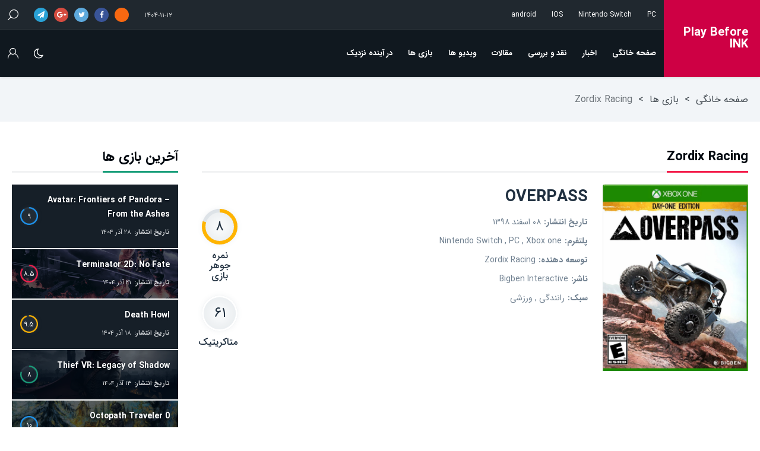

--- FILE ---
content_type: text/html; charset=UTF-8
request_url: https://game-ink.com/developer/zordix-racing/
body_size: 12712
content:
<!DOCTYPE html>
<html dir="rtl" lang="fa-IR" class="no-js">
<head>
 

 	   
 
 	<meta charset="UTF-8">
 	<link rel="pingback" href="https://game-ink.com/xmlrpc.php">
     
	<title>Zordix Racing &#8211; Play Before INK</title>
<meta name='robots' content='max-image-preview:large' />
<link rel="alternate" type="application/rss+xml" title="Play Before INK &raquo; خوراک" href="https://game-ink.com/feed/" />
<link rel="alternate" type="application/rss+xml" title="Play Before INK &raquo; خوراک دیدگاه‌ها" href="https://game-ink.com/comments/feed/" />
<link rel="alternate" type="application/rss+xml" title="خوراک Play Before INK &raquo; Zordix Racing توسعه دهنده" href="https://game-ink.com/developer/zordix-racing/feed/" />
<style id='wp-img-auto-sizes-contain-inline-css'>
img:is([sizes=auto i],[sizes^="auto," i]){contain-intrinsic-size:3000px 1500px}
/*# sourceURL=wp-img-auto-sizes-contain-inline-css */
</style>

<style id='wp-emoji-styles-inline-css'>

	img.wp-smiley, img.emoji {
		display: inline !important;
		border: none !important;
		box-shadow: none !important;
		height: 1em !important;
		width: 1em !important;
		margin: 0 0.07em !important;
		vertical-align: -0.1em !important;
		background: none !important;
		padding: 0 !important;
	}
/*# sourceURL=wp-emoji-styles-inline-css */
</style>
<link rel='stylesheet' id='wp-block-library-rtl-css' href='https://game-ink.com/wp-includes/css/dist/block-library/style-rtl.min.css?ver=6.9' media='all' />
<style id='global-styles-inline-css'>
:root{--wp--preset--aspect-ratio--square: 1;--wp--preset--aspect-ratio--4-3: 4/3;--wp--preset--aspect-ratio--3-4: 3/4;--wp--preset--aspect-ratio--3-2: 3/2;--wp--preset--aspect-ratio--2-3: 2/3;--wp--preset--aspect-ratio--16-9: 16/9;--wp--preset--aspect-ratio--9-16: 9/16;--wp--preset--color--black: #000000;--wp--preset--color--cyan-bluish-gray: #abb8c3;--wp--preset--color--white: #ffffff;--wp--preset--color--pale-pink: #f78da7;--wp--preset--color--vivid-red: #cf2e2e;--wp--preset--color--luminous-vivid-orange: #ff6900;--wp--preset--color--luminous-vivid-amber: #fcb900;--wp--preset--color--light-green-cyan: #7bdcb5;--wp--preset--color--vivid-green-cyan: #00d084;--wp--preset--color--pale-cyan-blue: #8ed1fc;--wp--preset--color--vivid-cyan-blue: #0693e3;--wp--preset--color--vivid-purple: #9b51e0;--wp--preset--gradient--vivid-cyan-blue-to-vivid-purple: linear-gradient(135deg,rgb(6,147,227) 0%,rgb(155,81,224) 100%);--wp--preset--gradient--light-green-cyan-to-vivid-green-cyan: linear-gradient(135deg,rgb(122,220,180) 0%,rgb(0,208,130) 100%);--wp--preset--gradient--luminous-vivid-amber-to-luminous-vivid-orange: linear-gradient(135deg,rgb(252,185,0) 0%,rgb(255,105,0) 100%);--wp--preset--gradient--luminous-vivid-orange-to-vivid-red: linear-gradient(135deg,rgb(255,105,0) 0%,rgb(207,46,46) 100%);--wp--preset--gradient--very-light-gray-to-cyan-bluish-gray: linear-gradient(135deg,rgb(238,238,238) 0%,rgb(169,184,195) 100%);--wp--preset--gradient--cool-to-warm-spectrum: linear-gradient(135deg,rgb(74,234,220) 0%,rgb(151,120,209) 20%,rgb(207,42,186) 40%,rgb(238,44,130) 60%,rgb(251,105,98) 80%,rgb(254,248,76) 100%);--wp--preset--gradient--blush-light-purple: linear-gradient(135deg,rgb(255,206,236) 0%,rgb(152,150,240) 100%);--wp--preset--gradient--blush-bordeaux: linear-gradient(135deg,rgb(254,205,165) 0%,rgb(254,45,45) 50%,rgb(107,0,62) 100%);--wp--preset--gradient--luminous-dusk: linear-gradient(135deg,rgb(255,203,112) 0%,rgb(199,81,192) 50%,rgb(65,88,208) 100%);--wp--preset--gradient--pale-ocean: linear-gradient(135deg,rgb(255,245,203) 0%,rgb(182,227,212) 50%,rgb(51,167,181) 100%);--wp--preset--gradient--electric-grass: linear-gradient(135deg,rgb(202,248,128) 0%,rgb(113,206,126) 100%);--wp--preset--gradient--midnight: linear-gradient(135deg,rgb(2,3,129) 0%,rgb(40,116,252) 100%);--wp--preset--font-size--small: 13px;--wp--preset--font-size--medium: 20px;--wp--preset--font-size--large: 36px;--wp--preset--font-size--x-large: 42px;--wp--preset--spacing--20: 0.44rem;--wp--preset--spacing--30: 0.67rem;--wp--preset--spacing--40: 1rem;--wp--preset--spacing--50: 1.5rem;--wp--preset--spacing--60: 2.25rem;--wp--preset--spacing--70: 3.38rem;--wp--preset--spacing--80: 5.06rem;--wp--preset--shadow--natural: 6px 6px 9px rgba(0, 0, 0, 0.2);--wp--preset--shadow--deep: 12px 12px 50px rgba(0, 0, 0, 0.4);--wp--preset--shadow--sharp: 6px 6px 0px rgba(0, 0, 0, 0.2);--wp--preset--shadow--outlined: 6px 6px 0px -3px rgb(255, 255, 255), 6px 6px rgb(0, 0, 0);--wp--preset--shadow--crisp: 6px 6px 0px rgb(0, 0, 0);}:where(.is-layout-flex){gap: 0.5em;}:where(.is-layout-grid){gap: 0.5em;}body .is-layout-flex{display: flex;}.is-layout-flex{flex-wrap: wrap;align-items: center;}.is-layout-flex > :is(*, div){margin: 0;}body .is-layout-grid{display: grid;}.is-layout-grid > :is(*, div){margin: 0;}:where(.wp-block-columns.is-layout-flex){gap: 2em;}:where(.wp-block-columns.is-layout-grid){gap: 2em;}:where(.wp-block-post-template.is-layout-flex){gap: 1.25em;}:where(.wp-block-post-template.is-layout-grid){gap: 1.25em;}.has-black-color{color: var(--wp--preset--color--black) !important;}.has-cyan-bluish-gray-color{color: var(--wp--preset--color--cyan-bluish-gray) !important;}.has-white-color{color: var(--wp--preset--color--white) !important;}.has-pale-pink-color{color: var(--wp--preset--color--pale-pink) !important;}.has-vivid-red-color{color: var(--wp--preset--color--vivid-red) !important;}.has-luminous-vivid-orange-color{color: var(--wp--preset--color--luminous-vivid-orange) !important;}.has-luminous-vivid-amber-color{color: var(--wp--preset--color--luminous-vivid-amber) !important;}.has-light-green-cyan-color{color: var(--wp--preset--color--light-green-cyan) !important;}.has-vivid-green-cyan-color{color: var(--wp--preset--color--vivid-green-cyan) !important;}.has-pale-cyan-blue-color{color: var(--wp--preset--color--pale-cyan-blue) !important;}.has-vivid-cyan-blue-color{color: var(--wp--preset--color--vivid-cyan-blue) !important;}.has-vivid-purple-color{color: var(--wp--preset--color--vivid-purple) !important;}.has-black-background-color{background-color: var(--wp--preset--color--black) !important;}.has-cyan-bluish-gray-background-color{background-color: var(--wp--preset--color--cyan-bluish-gray) !important;}.has-white-background-color{background-color: var(--wp--preset--color--white) !important;}.has-pale-pink-background-color{background-color: var(--wp--preset--color--pale-pink) !important;}.has-vivid-red-background-color{background-color: var(--wp--preset--color--vivid-red) !important;}.has-luminous-vivid-orange-background-color{background-color: var(--wp--preset--color--luminous-vivid-orange) !important;}.has-luminous-vivid-amber-background-color{background-color: var(--wp--preset--color--luminous-vivid-amber) !important;}.has-light-green-cyan-background-color{background-color: var(--wp--preset--color--light-green-cyan) !important;}.has-vivid-green-cyan-background-color{background-color: var(--wp--preset--color--vivid-green-cyan) !important;}.has-pale-cyan-blue-background-color{background-color: var(--wp--preset--color--pale-cyan-blue) !important;}.has-vivid-cyan-blue-background-color{background-color: var(--wp--preset--color--vivid-cyan-blue) !important;}.has-vivid-purple-background-color{background-color: var(--wp--preset--color--vivid-purple) !important;}.has-black-border-color{border-color: var(--wp--preset--color--black) !important;}.has-cyan-bluish-gray-border-color{border-color: var(--wp--preset--color--cyan-bluish-gray) !important;}.has-white-border-color{border-color: var(--wp--preset--color--white) !important;}.has-pale-pink-border-color{border-color: var(--wp--preset--color--pale-pink) !important;}.has-vivid-red-border-color{border-color: var(--wp--preset--color--vivid-red) !important;}.has-luminous-vivid-orange-border-color{border-color: var(--wp--preset--color--luminous-vivid-orange) !important;}.has-luminous-vivid-amber-border-color{border-color: var(--wp--preset--color--luminous-vivid-amber) !important;}.has-light-green-cyan-border-color{border-color: var(--wp--preset--color--light-green-cyan) !important;}.has-vivid-green-cyan-border-color{border-color: var(--wp--preset--color--vivid-green-cyan) !important;}.has-pale-cyan-blue-border-color{border-color: var(--wp--preset--color--pale-cyan-blue) !important;}.has-vivid-cyan-blue-border-color{border-color: var(--wp--preset--color--vivid-cyan-blue) !important;}.has-vivid-purple-border-color{border-color: var(--wp--preset--color--vivid-purple) !important;}.has-vivid-cyan-blue-to-vivid-purple-gradient-background{background: var(--wp--preset--gradient--vivid-cyan-blue-to-vivid-purple) !important;}.has-light-green-cyan-to-vivid-green-cyan-gradient-background{background: var(--wp--preset--gradient--light-green-cyan-to-vivid-green-cyan) !important;}.has-luminous-vivid-amber-to-luminous-vivid-orange-gradient-background{background: var(--wp--preset--gradient--luminous-vivid-amber-to-luminous-vivid-orange) !important;}.has-luminous-vivid-orange-to-vivid-red-gradient-background{background: var(--wp--preset--gradient--luminous-vivid-orange-to-vivid-red) !important;}.has-very-light-gray-to-cyan-bluish-gray-gradient-background{background: var(--wp--preset--gradient--very-light-gray-to-cyan-bluish-gray) !important;}.has-cool-to-warm-spectrum-gradient-background{background: var(--wp--preset--gradient--cool-to-warm-spectrum) !important;}.has-blush-light-purple-gradient-background{background: var(--wp--preset--gradient--blush-light-purple) !important;}.has-blush-bordeaux-gradient-background{background: var(--wp--preset--gradient--blush-bordeaux) !important;}.has-luminous-dusk-gradient-background{background: var(--wp--preset--gradient--luminous-dusk) !important;}.has-pale-ocean-gradient-background{background: var(--wp--preset--gradient--pale-ocean) !important;}.has-electric-grass-gradient-background{background: var(--wp--preset--gradient--electric-grass) !important;}.has-midnight-gradient-background{background: var(--wp--preset--gradient--midnight) !important;}.has-small-font-size{font-size: var(--wp--preset--font-size--small) !important;}.has-medium-font-size{font-size: var(--wp--preset--font-size--medium) !important;}.has-large-font-size{font-size: var(--wp--preset--font-size--large) !important;}.has-x-large-font-size{font-size: var(--wp--preset--font-size--x-large) !important;}
/*# sourceURL=global-styles-inline-css */
</style>

<style id='classic-theme-styles-inline-css'>
/*! This file is auto-generated */
.wp-block-button__link{color:#fff;background-color:#32373c;border-radius:9999px;box-shadow:none;text-decoration:none;padding:calc(.667em + 2px) calc(1.333em + 2px);font-size:1.125em}.wp-block-file__button{background:#32373c;color:#fff;text-decoration:none}
/*# sourceURL=/wp-includes/css/classic-themes.min.css */
</style>
<link rel='stylesheet' id='reza_style-css' href='https://game-ink.com/wp-content/themes/bazinews/css/style.min.css?ver=5.5' media='all' />
<style id='reza_style-inline-css'>
 
 	@font-face {
			font-family: 'sao-iransans';
			font-weight:normal;
			font-weight:400;
			src: url('https://game-ink.com/wp-content/themes/bazinews/fonts/sao-iransans.woff2') format('woff2');
		}
		@font-face {
			font-family: 'sao-iransans';
			font-weight:bold;
			font-weight:700;
			src: url('https://game-ink.com/wp-content/themes/bazinews/fonts/sao-iransans-bold.woff2') format('woff2');
		} 
	
		@font-face {
			font-family: 'sao-iransans';
			font-weight:medium;
			font-weight:500;
			src: url('https://game-ink.com/wp-content/themes/bazinews/fonts/sao-iransans-medium.woff2') format('woff2');
		} 
	
		@font-face {
			font-family: 'sao-iransans';
 			font-weight:900;
			src: url('https://game-ink.com/wp-content/themes/bazinews/fonts/sao-iransans-black.woff2') format('woff2');
		} 	
		@font-face {
			font-family: 'sao-iransans';
 			font-weight:300;
			src: url('https://game-ink.com/wp-content/themes/bazinews/fonts/sao-iransans-light.woff2') format('woff2');
		} 	
		
	
body{
	 --sao-sc-wt:1400px;
 	 --sao-prm-bg:#ce0044;
	 --sao-prm-cr:;
	 --sao-lk-cr:#102030;
	 --sao-hv-lk-cr:#ce0044;
	 --sao-txt-cr:#405060;
	 --sao-hl:#1c95f2;
	--sao-br-cr:rgba(108,128,148,0.15);
	--sao-aw-bg:rgba(0,10,20,0.75);
	--sao-aw-cr:#ffffff;
}
:root{--rd-fn-fm:sao-iransans;--rd-body-wt:1400px;--rd-body-bg-cr:#ffffff;--rd-body-bx-bg:#ffffff;--rd-body-bx-sd-sz: 0 0 0px 0px ;--rd-body-bx-sd-cr:  rgba(0,0,0,0.15)  ;--rd-side-rt:33.331%;--rd-side-lt:25%;--rd-product-side-rt:25%;--rd-product-side-lt:25%;--rd-brmb-bg:rgb(242, 245, 248);--rd-brmb-txt:rgb(64, 72, 79);--rd-primary-bg:#ce0044;--rd-primary-txt:#ffffff;--rd-primary-button:#ce0044;--rd-primary-bg:#ce0044;--rd-primary-txt:#ffffff;--rd-primary-hv-bg:hsl(340.19417475728,100%,30%);--rd-primary-hv-button:hsl(340.19417475728,100%,30%);--rd-main-lk:#102030;--rd-main-hv-lk:#ce0044;--rd-main-txt:#405060;--rd-main-hl:#1c95f2;--rd-main-gry:rgba(108,128,148,0.1);--rd-main-br-cr:rgba(108,128,148,0.15);--rd-main-rd:0px;--rd-btn-rd:7px;--rd-scl-rd:1000px;--rd-default-pd:20px;--rd-rand-bg-1:#1c95f2;--rd-rand-txt-1:#ffffff;--rd-rand-bg-2:#f31c4a;--rd-rand-txt-2:#ffffff;--rd-rand-bg-3:#ffb401;--rd-rand-txt-3:#ffffff;--rd-rand-bg-4:#1a9e7a;--rd-rand-txt-4:#ffffff;--rd-head-sd-sz: 0 0 5px 0px ;--rd-head-sd-cr:  rgba(0,0,0,0.15)  ;--rd-sticky-ht:60px;--rd-mast-ht:80px;--rd-mast-bg: linear-gradient(to left, #10181f 0%,#10181f 100%) ;--rd-mast-lk:#ffffff;--rd-mast-hv-lk:#1c95f2;--rd-mast-fn-sz:17px;--rd-mast-fn-wt:bold;--rd-mast-icn-sz:1.5em;--rd-main-menu-pd:17px;--rd-plus-ht:50px;--rd-plus-bg: linear-gradient(to left, #20282f 0%,#20282f 100%) ;--rd-plus-lk:#ffffff;--rd-plus-hv-lk:#1c95f2;--rd-plus-fn-sz:14px;--rd-plus-fn-wt:normal;--rd-plus-icn-sz:1.5em;--rd-plus-menu-pd:15px;--rd-plus-z:222222;--rd-mast-z:111111;--rd-mobbar-bg:rgba(0,10,20,0.75);--rd-mobbar-lk:#ffffff;--rd-mobbar-hv-lk:#1c95f2;--rd-logo-bg:#ce0044;--rd-logo-wt:250px;--rd-logo-tl-fn-sz:20px;--rd-logo-tl-txt:#ffffff;--rd-nav-srh-txt-bg:#ffffff;--rd-nav-srh-txt-txt:#40484f;--rd-nav-srh-cat-bg:#ebeef1;--rd-nav-srh-cat-txt:#40484f;--rd-nav-srh-br-cr:rgba(108,128,148,0.15);--rd-nav-srh-mr:8;--rd-nav-srh-ht:40px;--rd-nav-scl-sz:2em;--rd-drp-bx-bg:#ffffff;--rd-drp-lk:rgba(32, 48, 64, 0.9);--rd-drp-txt:#708090;--rd-drp-meta:rgba(112, 128, 144, 0.7);--rd-drp-sd:rgba(112, 128, 144, 0.15);--rd-drp-hv-sd:rgba(112, 128, 144, 0.25);--rd-drp-br-cr:#eeeeee;--rd-drp-gry:#f2f5f8;--rd-drp-bx-br-wt:0px;--rd-drp-bx-br-cr:#f0f0f0;--rd-drp-bx-sd-sz: 0 0 5px 0px ;--rd-drp-bx-sd-cr:  rgba(0,0,0,0.15)  ;--rd-drp-bx-rd:0px;--rd-tbox-main-txt:#00080f;--rd-tbox-main-fn-sz:22px;--rd-tbox-main-fn-wt:bold;--rd-tbox-tab-txt:#708090;--rd-tbox-tab-fn-sz:18px;--rd-tbox-tab-fn-wt:normal;--rd-tbox-atv-txt:#1c95f2;--rd-tbox-br-cr:rgba(118, 128, 138, 0.1);--rd-post-bg:#ffffff;--rd-post-tl-lk:#203040;--rd-post-tl-hv-lk:#ce0044;--rd-expt-txt:#708090;--rd-meta-txt:#a0b0c0;--rd-game-pro-bg:#10181f;--rd-game-pro-txt:#ffffff;--rd-game-pro-meta:rgba(255, 255, 255, 0.6);--rd-game-pro-br-cr:rgba(255, 255, 255, 0.1);--rd-game-pro-gry:rgba(255, 255, 255, 0.05);--rd-post-sd-sz:0px 0px 0px 0px ;--rd-post-sd:rgba(118, 128, 138, 0.2);--rd-post-hv-sd:rgba(118, 128, 138,0.3);--rd-post-tl-fn-wt:bold;--rd-product-tl-fn-wt:normal;--rd-expt-fn-wt:normal;--rd-meta-fn-wt:normal;--rd-read-fn-wt:normal;--rd-more-fn-wt:normal;--rd-article-fn-sz:15px;--rd-article-li-ht:2.2em;--rd-btn-fn-wt:normal;--rd-btn-fn-tr:uppercase;--rd-cap-bg:rgba(0,10,20,0.75);--rd-cap-bg-img:rgba(0, 10, 20, 0.55);--rd-cap-bg-game:rgba(0, 10, 20, 0.65);--rd-cap-bg-2:rgba(0, 10, 20, 0.1);--rd-cap-lk:#ffffff;--rd-cap-txt:#d2d5d8;--rd-cap-meta:rgba(210, 213, 216, 0.6);--rd-cap-br-cr:rgba(255, 255, 255, 0.25);--rd-gl-item:5;--rd-dark-body-bg-cr:#10181f;--rd-dark-head-bg:#00080f;--rd-dark-head-lk:#ffffff;--rd-dark-mast-bg:#10181f;--rd-dark-mast-lk:#ffffff;--rd-dark-plus-bg:#182029;--rd-dark-plus-lk:#ffffff;--rd-dark-mobbar-bg:#10181f;--rd-dark-mobbar-lk:#ffffff;--rd-dark-post-bg:#182029;--rd-dark-main-lk:#ffffff;--rd-dark-main-txt:#d2d5d8;--rd-dark-main-meta:rgba(210, 213, 216, 0.7);--rd-dark-main-gry:#1e2832;--rd-dark-main-br-cr:#28323c;--rd-dark-fot-bg:#00080f;--rd-dark-fot-lk:#ffffff;--rd-dark-fot-txt:rgba(255, 255, 255, 0.7);--rd-dark-fot-meta:rgba(255, 255, 255, 0.5);--rd-dark-fot-br-cr:rgba(255, 255, 255, 0.1);--rd-dark-fot-gry:rgba(255, 255, 255, 0.05);--rd-fot-bg:rgba(0,5,10,0.85);--rd-fot-tbox:#e2e5e8;--rd-fot-lk:rgba(226, 229, 232, 0.9);--rd-fot-txt:#b0b8bf;--rd-fot-meta:rgba(176, 184, 191, 0.7);--rd-fot-sd:rgba(176, 184, 191, 0.15);--rd-fot-hv-sd:rgba(176, 184, 191, 0.25);--rd-fot-br-cr:rgba(118,128,138,0.15);--rd-fot-gry:rgba(0,10,20,0.15);}.rd-post-blog{--rd-meta-bet:"/";--rd-meta-dis:none;--rd-meta-ht:2em;}.rd-el-head-single,.rd-el-single{--rd-meta-bet:"/";--rd-meta-dis:none;--rd-meta-ht:2em;}@font-face {
			font-family: 'fontsite';
			font-weight:normal;
			font-weight:400;
			src: url('https://game-ink.com/wp-content/themes/bazinews/fonts/fontsite.woff2') format('woff2');
	}
	@media (min-width: 1300px) and (max-width: 1399px){
		[class*="rd-toolbar-"]{
			--rd-nav-menu-pd:15px !important;
			--rd-nav-pd:15px !important;
			--rd-head-fn-sz:15px;
			--rd-mast-fn-sz:14px;
			--rd-plus-fn-sz:13px;
				--rd-srh-dv:50px;
		}
		.rd-cat-drop{
			--rd-menu-pd: 13.9px  !important;
			--rd-menu-fn-sz:13px !important; 
 		 }
		
	}
	@media (min-width: 1200px) and (max-width: 1299px){
		[class*="rd-toolbar-"]{
 		--rd-nav-menu-pd:13px !important;
		--rd-nav-pd:13px !important;
		--rd-head-fn-sz:14px;
		--rd-mast-fn-sz:13px;
		--rd-plus-fn-sz:12px;
			--rd-srh-dv:100px;
		
		}
	.rd-cat-drop{
			--rd-menu-pd: 12.5px  !important;
			--rd-menu-fn-sz:12px !important; 
 		 }
		
 	}
  	@media (min-width: 1100px) and (max-width: 1199px){
		[class*="rd-toolbar-"] {
			--rd-nav-menu-pd:11px !important;
			--rd-nav-pd:11px !important;
				--rd-srh-dv:200px;
		}
		.rd-cat-drop{
			--rd-menu-pd: 11.1px  !important;
			--rd-menu-fn-sz:12px !important; 
 		 }
		
	}
	@media (min-width: 1025px) and (max-width: 1099px){
		[class*="rd-toolbar-"]{
			--rd-nav-menu-pd:9px !important;
			--rd-nav-pd:9px !important;
					--rd-srh-dv:300px;
		
 		}
		.rd-cat-drop{
--rd-menu-pd: 9.8px !important;
--rd-menu-fn-sz: 11px !important;
 		 }
		
	}
	@media (min-width: 1025px) and (max-width: 1199px){
		[class*="rd-toolbar-"]  {
			--rd-head-fn-sz:13px;
			--rd-mast-fn-sz:12px;
			--rd-plus-fn-sz:11px;
 			
 		}
	 
		
	}
	
/*# sourceURL=reza_style-inline-css */
</style>
<script src="https://game-ink.com/wp-includes/js/jquery/jquery.min.js?ver=3.7.1" id="jquery-core-js"></script>
<script src="https://game-ink.com/wp-includes/js/jquery/jquery-migrate.min.js?ver=3.4.1" id="jquery-migrate-js"></script>
<script id="reza_all-js-extra">
/* <![CDATA[ */
var reza_js = {"ajaxurl":"https://game-ink.com/wp-admin/admin-ajax.php"};
//# sourceURL=reza_all-js-extra
/* ]]> */
</script>
<script src="https://game-ink.com/wp-content/themes/bazinews/js/all.min.js?ver=5.5" id="reza_all-js"></script>
<link rel="https://api.w.org/" href="https://game-ink.com/wp-json/" /><link rel="EditURI" type="application/rsd+xml" title="RSD" href="https://game-ink.com/xmlrpc.php?rsd" />
<meta name="generator" content="WordPress 6.9" />
  
    
	 		<meta name="viewport" content="width=device-width, initial-scale=1">
 	 
  
<meta name="generator" content="Elementor 3.33.2; features: e_font_icon_svg, additional_custom_breakpoints; settings: css_print_method-external, google_font-enabled, font_display-swap">
			<style>
				.e-con.e-parent:nth-of-type(n+4):not(.e-lazyloaded):not(.e-no-lazyload),
				.e-con.e-parent:nth-of-type(n+4):not(.e-lazyloaded):not(.e-no-lazyload) * {
					background-image: none !important;
				}
				@media screen and (max-height: 1024px) {
					.e-con.e-parent:nth-of-type(n+3):not(.e-lazyloaded):not(.e-no-lazyload),
					.e-con.e-parent:nth-of-type(n+3):not(.e-lazyloaded):not(.e-no-lazyload) * {
						background-image: none !important;
					}
				}
				@media screen and (max-height: 640px) {
					.e-con.e-parent:nth-of-type(n+2):not(.e-lazyloaded):not(.e-no-lazyload),
					.e-con.e-parent:nth-of-type(n+2):not(.e-lazyloaded):not(.e-no-lazyload) * {
						background-image: none !important;
					}
				}
			</style>
			    
    

</head>
<body class="rtl archive tax-developer term-zordix-racing term-306 wp-theme-bazinews  rd-not-mobile  rd-light elementor-default elementor-kit-3590"  >
  

<div class="rd-body-warp" >
 <div class="rd-mobbar">
   	<a class="rd-mobbar-close"></a>
   <div class="rd-mobbar-warp"></div>
</div>
<div  class="rd-sticky-parant">
<header  class="rd-bar-logo-navplus-masthead rd-bar-logo-right rd-sticky  rd-header-full-width">

	<div class="rd-nav-logo   rd-nav-right rd-logo-type-title ">
		<div class="rd-logo-warp">
        
			            
					<a class="rd-logo-title" href="https://game-ink.com/">Play Before INK</a>
                    
			            
		</div>
	</div>
 
    
        <div class="rd-flex-bar">
   			<div class="rd-toolbar-navplus" >
	<div class="rd-middle-toolbar ">
    
		 
	 
	<div class="rd-nav-search rd-nav-left rd-nav-search-dropdown-icon  ">   
    
		<li>
					<a></a>
			<ul class="rd-drop">
			<div class="rd-search-warp">
		        
			<form method="get" class="rd-search" action="https://game-ink.com/">
            
				               			<input type="hidden" name="post_type" value="post">
				                          
 				<input type="text" name="s"  value=""autocapitalize="none" autocomplete="off" autocorrect="off"   placeholder="جستجو..." />
 						
									<button type="submit" name="btnSubmit" ></button>
				                
				
				
                 	
			</form>
			
			
			
                
					</div>	 
			</ul>	 
		        
        
            
		</li> 
	</div>
     
  	 <ul class="rd-nav-social rd-nav-left rd-nav-social-fixed"  >
 	
		 <li>
			            
                    <div class="rd-social-icon-style-3">
                    <a  style=" --rd-scl:'\FC01';--rd-scl-bg:#f86811;" target="_blank" href="#"></a><a  style=" --rd-scl:'\FC02';--rd-scl-bg:#395498;" target="_blank" href="#"></a><a  style=" --rd-scl:'\FC03';--rd-scl-bg:#5da9dd;" target="_blank" href="#"></a><a  style=" --rd-scl:'\FC04';--rd-scl-bg:#d54c40;" target="_blank" href="#"></a><a  style=" --rd-scl:'\FC05';--rd-scl-bg:#29a1d5;" target="_blank" href="#"></a>                    </div>
		
 					</li>
  	</ul> 
     
    <div class="rd-nav-date-header rd-nav-left">
		<li>
            <span>۱۴۰۴-۱۱-۱۲<span>
      
        </li>
	</div>
    
	<ul id="menu-menu-2" class="menu rd-nav-menu rd-nav-right"><li    ><a  href="https://game-ink.com/platform/pc/"  >PC</a></li><li    ><a  href="https://game-ink.com/platform/switch/"  >Nintendo Switch</a></li><li    ><a  href="https://game-ink.com/platform/ios/"  >IOS</a></li><li    ><a  href="https://game-ink.com/platform/android/"  >android</a></li></ul>        
  	</div>
</div>    <div class="rd-toolbar-masthead  " >
	<div class="rd-middle-toolbar ">
    
				
        <div class="rd-none-toolbar">
			
			 	 
	<div class="rd-nav-login rd-nav-left rd-nav-login-icon">   
 	
		<li>
        
			                    
				<a href="https://game-ink.com/wp-login.php"></a>
        
									
		</li>     	
	</div>
 	 	 
	<div class="rd-nav-dark-mode rd-nav-left">   
 	
		<li>
			<a class="rd-dark-mode-warp  rd-light-mode"> 
 
 			 </a>
						
		</li>     	
	</div>
 	<ul id="menu-menu-1" class="menu rd-nav-menu rd-nav-right"><li   class="home"  ><a  href="http://game-ink.com/"  >صفحه خانگی</a></li><li    ><a  href="https://game-ink.com/category/news/"  >اخبار</a></li><li    ><a  href="https://game-ink.com/category/review/"  >نقد و بررسی</a></li><li    ><a  href="https://game-ink.com/category/articles/"  >مقالات</a></li><li    ><a  href="https://game-ink.com/category/videos/"  >ویدیو ها</a></li><li    ><a  href="https://game-ink.com/games/"  >بازی ها</a></li><li    ><a  href="https://game-ink.com/upcoming/"  >در آینده نزدیک</a></li></ul>            
		</div>	
 	</div>
</div>    
         </div>
	
		<div class="rd-toolbar-mobile rd-sticky rd-toolbar-masthead rd-bar-logo-right" >
	
	 
	<div class="rd-nav-logo rd-nav-right rd-logo-type-title ">
		<div class="rd-logo-warp">
        
						
            	<a class="rd-logo-title" href="https://game-ink.com/">Play Before INK</a>
			
			            
            
		</div>
	</div>
         
	<div class="rd-none-toolbar">
		 	 
	<div class="rd-nav-dark-mode rd-nav-left">   
 	
		<li>
			<a class="rd-dark-mode-warp  rd-light-mode"> 
 
 			 </a>
						
		</li>     	
	</div>
 	  	<div class="rd-nav-mobile-login">
 		<li>
			        
			 
			<a href="https://game-ink.com/wp-login.php"></a>
	
		 
             
		</li>
    </div>
   
   	<div class="rd-nav-mobile-menu">
		<li><a></a></li>
		<ul class="rd-nav-menu"><li><a href="https://game-ink.com/wp-admin/nav-menus.php">تنظیم فهرست</a></li></ul>      </div>
		</div>	
 </div>	
</header>
</div>

   
<section class="rd-wrapper">
 
 
<section class="rd-wrapper">
<aside  class="rd-breadcrumbs"><ul><li><a  href="https://game-ink.com/" title="صفحه خانگی">صفحه خانگی</a></li><li> &gt; </li><li><a  href="https://game-ink.com/game/" title="بازی ها">بازی ها</a></li><li> &gt; </li><li ><strong>Zordix Racing</strong></li></ul></aside><div class="rd-middle-content">

 		
    <div class="rd-content rd-left_main">
                  
				 		
        <div class="rd-column-main">
								
		 <aside  class="rd-el-archive rd-el-game-list rd-ajax-tab rd-gap-20px   rd-align-1 rd_img_width_auto rd-  rd-hover-grow   "  data-key="archive"  >
			
			
					
		
	 <div class=" rd-main-tabs rd-tbox-style-3  rd-rand-2"  >
		<h1 class='rd-title-box'>	
			
				 				 	<div class="rd-tab-main"><span>Zordix Racing</span></div>
 		
 
							
            		  
			 
		</h1>		
			
            <div class="rd-data-json">{"title":"\u0647\u0645\u0647","number":"12","post_title":1,"developer":"zordix-racing","orderby":"date","title_box_tag":"h1","excerpt":1,"game_meta":{"meta_relesae":1,"meta_platforms":1,"meta_developer":1,"meta_publisher":1,"meta_genre":1},"game_score":{"meta_review":true,"meta_metascore":true,"meta_subscore":true},"layout":"list_1","more_posts":"pagenavi","post_type":"game","list_layout":"list_1","action":"reza_post_list","post_status":"publish"}</div>

		</div>
  				<div class="rd-gap-content">
			<div class="rd-gap-warp">
				<div class="rd-item-list rd-flex rd-aw   rd_col_1_1 rd_tab_1_1 rd_mob_1_1">
				
					    
    <div class="rd-item rd-module-1   rd-has-score   rd-rand-3 ">
 	<div class="rd-post-game" >
   					
		            <div class="rd-thumb" > 
                  <a href="https://game-ink.com/game/overpass/"   >
                     <img fetchpriority="high" width="1023" height="1313" src="https://game-ink.com/wp-content/uploads/2020/02/Overpass-Cover.jpg"  alt="OVERPASS" decoding="async" />                    					<figure style="background-image:url('https://game-ink.com/wp-content/uploads/2020/02/Overpass-Cover.jpg');"></figure>
                                      </a>
             </div>
		                      
 		<div class="rd-details">
		        
                 <h3  class="rd-title"><a href="https://game-ink.com/game/overpass/">OVERPASS</a></h3>    <div class="rd-game-meta">
		 <span>تاریخ انتشار:</span>
		 <span>۰۸ اسفند ۱۳۹۸</span>
	</div>

    	<div class="rd-game-meta">
		
        <span>پلتفرم:</span>
		
		 <span>
			             <a href="https://game-ink.com/platform/switch/">Nintendo Switch</a>
            ,            <a href="https://game-ink.com/platform/pc/">PC</a>
            ,            <a href="https://game-ink.com/platform/xbox-one/">Xbox one</a>
                    </span>
	
    </div>
	 
		<div class="rd-game-meta">
    
        <span>توسعه دهنده:</span>
    
		<span>
        
			                     
				<a href="https://game-ink.com/developer/zordix-racing/">Zordix Racing</a>
		
			            
        </span>
            
	</div>
 
	
    <div class="rd-game-meta">
    
        <span>ناشر:</span>
		
        <span>
        
			                           
                <a href="https://game-ink.com/publisher/bigben-interactive/">Bigben Interactive</a>
           
                        
		</span>

        
	</div>
 
	<div class="rd-game-meta">
    
	<span>سبک:</span>

        <span>

		 
		<a href="https://game-ink.com/genre/racing/">رانندگی</a>
				, 
		<a href="https://game-ink.com/genre/%d9%88%d8%b1%d8%b2%d8%b4%db%8c/">ورزشی</a>
				</span>
	</div>
 
                  
             
            
        
		</div>
        
 
		            <div class="rd-details-score">
                <div class="rd-game-score">
                
                    <div class="rd-gameobject-review"><div class="rd-circular" data-percent="0.8"><span>۸</span></div><div class="rd-review-short ">نمره جوهر بازی</div></div><div class="rd-gameobject-metacritic"><div class="rd-circular " data-percent="00"><span>۶۱</span></div><div class="rd-review-short">متاکریتیک</div></div>                </div>
            </div>
		        
	</div> 
	</div>

					
				</div>
				
				
				 
	<div class="rd-pagenavi rd-page-ajax">
 			     </div>

	                
			</div> 
			</div> 
			
		</aside>  
		
		
							</div>
		
		 
	 <div class="rd-column-sidebar rd-sidebar-left">
				<section class="rd-sidebar rd-sidebar-none rd-sticky-sidebar">
		
        			<div id="bazinews_game_featured-2" class="rd-element-blog_1 rd-widget-post rd-element-item">
 			 		
		 <aside  class="rd-el-widget_game_featured rd-ajax-tab rd-gap-2px rd-align-1   rd-hover-grow   "  >
			
			
					
		
	 <div class=" rd-main-tabs rd-tbox-style-3  rd-rand-4"  >
		<h4 class='rd-title-box'>	
			
				 				 	<div class="rd-tab-main"><span>آخرین بازی ها</span></div>
 		
 
							
            		  
			 
		</h4>		
			
            <div class="rd-data-json">{"title":"\u0647\u0645\u0647","post_title_tag":"h4","number":"10","ignore_sticky_posts":true,"game_meta":{"meta_relesae":true},"game_score":{"meta_review":true},"layout":"featured_1","thumb":"full","post_type":"game","featured_layout":"featured_1","action":"reza_post_featured","post_status":"publish"}</div>

		</div>
  				<div class="rd-gap-content">
			<div class="rd-gap-warp">
				<div class="rd-item-list rd-flex rd-aw  rd_col_1_1 rd_tab_1_1 rd_mob_1_1 ">
				
					    
    <div class="rd-item rd-module-3   rd-has-score  rd-rand-1 ">
 	<div class="rd-post-game" >
   					
  		            <div class="rd-thumb" > 
                  <a href="https://game-ink.com/game/avatar-frontiers-of-pandora-from-the-ashes/"   >
 					<figure style="background-image:url('https://game-ink.com/wp-content/uploads/2026/01/757e14645374a2e979652a4c73fc7d40b747ac61c281ef2d-scaled.avif');"></figure>
                  </a>
             </div>
		        
          
 		<div class="rd-details">
		        
                 <h4  class="rd-title"><a href="https://game-ink.com/game/avatar-frontiers-of-pandora-from-the-ashes/">Avatar: Frontiers of Pandora – From the Ashes</a></h4>    <div class="rd-game-meta">
		 <span>تاریخ انتشار:</span>
		 <span>۲۸ آذر ۱۴۰۴</span>
	</div>

     			</div>

		            <div class="rd-details-score">
                 <div class="rd-game-score">
                
                    <div class="rd-gameobject-review"><div class="rd-circular" data-percent="0.9"><span>۹</span></div></div>                </div>
                </div>
 			            
             
	</div>
	</div>

    
    <div class="rd-item rd-module-3   rd-has-score  rd-rand-2 ">
 	<div class="rd-post-game" >
   					
  		            <div class="rd-thumb" > 
                  <a href="https://game-ink.com/game/terminator-2d-no-fate-review/"   >
 					<figure style="background-image:url('https://game-ink.com/wp-content/uploads/2025/12/Terminator-2D-NO-FATE-1024x662-1.png');"></figure>
                  </a>
             </div>
		        
          
 		<div class="rd-details">
		        
                 <h4  class="rd-title"><a href="https://game-ink.com/game/terminator-2d-no-fate-review/">Terminator 2D: No Fate</a></h4>    <div class="rd-game-meta">
		 <span>تاریخ انتشار:</span>
		 <span>۲۱ آذر ۱۴۰۴</span>
	</div>

     			</div>

		            <div class="rd-details-score">
                 <div class="rd-game-score">
                
                    <div class="rd-gameobject-review"><div class="rd-circular" data-percent="0.85"><span>۸.۵</span></div></div>                </div>
                </div>
 			            
             
	</div>
	</div>

    
    <div class="rd-item rd-module-3   rd-has-score  rd-rand-3 ">
 	<div class="rd-post-game" >
   					
  		            <div class="rd-thumb" > 
                  <a href="https://game-ink.com/game/4142/"   >
 					<figure style="background-image:url('https://game-ink.com/wp-content/uploads/2025/12/img_1194-1.avif');"></figure>
                  </a>
             </div>
		        
          
 		<div class="rd-details">
		        
                 <h4  class="rd-title"><a href="https://game-ink.com/game/4142/">Death Howl</a></h4>    <div class="rd-game-meta">
		 <span>تاریخ انتشار:</span>
		 <span>۱۸ آذر ۱۴۰۴</span>
	</div>

     			</div>

		            <div class="rd-details-score">
                 <div class="rd-game-score">
                
                    <div class="rd-gameobject-review"><div class="rd-circular" data-percent="0.95"><span>۹.۵</span></div></div>                </div>
                </div>
 			            
             
	</div>
	</div>

    
    <div class="rd-item rd-module-3   rd-has-score  rd-rand-4 ">
 	<div class="rd-post-game" >
   					
  		            <div class="rd-thumb" > 
                  <a href="https://game-ink.com/game/thief-vr-legacy-of-shadow/"   >
 					<figure style="background-image:url('https://game-ink.com/wp-content/uploads/2025/12/thief-vr-feat.webp');"></figure>
                  </a>
             </div>
		        
          
 		<div class="rd-details">
		        
                 <h4  class="rd-title"><a href="https://game-ink.com/game/thief-vr-legacy-of-shadow/">Thief VR: Legacy of Shadow</a></h4>    <div class="rd-game-meta">
		 <span>تاریخ انتشار:</span>
		 <span>۱۳ آذر ۱۴۰۴</span>
	</div>

     			</div>

		            <div class="rd-details-score">
                 <div class="rd-game-score">
                
                    <div class="rd-gameobject-review"><div class="rd-circular" data-percent="0.8"><span>۸</span></div></div>                </div>
                </div>
 			            
             
	</div>
	</div>

    
    <div class="rd-item rd-module-3   rd-has-score  rd-rand-1 ">
 	<div class="rd-post-game" >
   					
  		            <div class="rd-thumb" > 
                  <a href="https://game-ink.com/game/octopath-traveler-0/"   >
 					<figure style="background-image:url('https://game-ink.com/wp-content/uploads/2025/12/Game-Page-Featured_Octopath-Traveler-0-scaled.jpg');"></figure>
                  </a>
             </div>
		        
          
 		<div class="rd-details">
		        
                 <h4  class="rd-title"><a href="https://game-ink.com/game/octopath-traveler-0/">Octopath Traveler 0</a></h4>    <div class="rd-game-meta">
		 <span>تاریخ انتشار:</span>
		 <span>۱۳ آذر ۱۴۰۴</span>
	</div>

     			</div>

		            <div class="rd-details-score">
                 <div class="rd-game-score">
                
                    <div class="rd-gameobject-review"><div class="rd-circular" data-percent="1"><span>۱۰</span></div></div>                </div>
                </div>
 			            
             
	</div>
	</div>

    
    <div class="rd-item rd-module-3   rd-has-score  rd-rand-2 ">
 	<div class="rd-post-game" >
   					
  		            <div class="rd-thumb" > 
                  <a href="https://game-ink.com/game/project-motor-racing/"   >
 					<figure style="background-image:url('https://game-ink.com/wp-content/uploads/2025/12/project_motor_racing_simulazione_ambiziosa_parola_team_sviluppo_intervista_v10_66447_1280x16_10750dc1b8.webp');"></figure>
                  </a>
             </div>
		        
          
 		<div class="rd-details">
		        
                 <h4  class="rd-title"><a href="https://game-ink.com/game/project-motor-racing/">Project Motor Racing</a></h4>    <div class="rd-game-meta">
		 <span>تاریخ انتشار:</span>
		 <span>۰۴ آذر ۱۴۰۴</span>
	</div>

     			</div>

		            <div class="rd-details-score">
                 <div class="rd-game-score">
                
                    <div class="rd-gameobject-review"><div class="rd-circular" data-percent="0.85"><span>۸.۵</span></div></div>                </div>
                </div>
 			            
             
	</div>
	</div>

    
    <div class="rd-item rd-module-3   rd-has-score  rd-rand-3 ">
 	<div class="rd-post-game" >
   					
  		            <div class="rd-thumb" > 
                  <a href="https://game-ink.com/game/kirby-air-riders/"   >
 					<figure style="background-image:url('https://game-ink.com/wp-content/uploads/2025/11/Kirby-Game-ink-3.avif');"></figure>
                  </a>
             </div>
		        
          
 		<div class="rd-details">
		        
                 <h4  class="rd-title"><a href="https://game-ink.com/game/kirby-air-riders/">Kirby Air Riders</a></h4>    <div class="rd-game-meta">
		 <span>تاریخ انتشار:</span>
		 <span>۲۹ آبان ۱۴۰۴</span>
	</div>

     			</div>

		            <div class="rd-details-score">
                 <div class="rd-game-score">
                
                    <div class="rd-gameobject-review"><div class="rd-circular" data-percent="0.8"><span>۸</span></div></div>                </div>
                </div>
 			            
             
	</div>
	</div>

    
    <div class="rd-item rd-module-3   rd-has-score  rd-rand-4 ">
 	<div class="rd-post-game" >
   					
  		            <div class="rd-thumb" > 
                  <a href="https://game-ink.com/game/call-of-duty-black-ops-7/"   >
 					<figure style="background-image:url('https://game-ink.com/wp-content/uploads/2025/11/call-of-duty-black-ops-7-keyart.webp');"></figure>
                  </a>
             </div>
		        
          
 		<div class="rd-details">
		        
                 <h4  class="rd-title"><a href="https://game-ink.com/game/call-of-duty-black-ops-7/">call of duty black ops 7</a></h4>    <div class="rd-game-meta">
		 <span>تاریخ انتشار:</span>
		 <span>۲۲ آبان ۱۴۰۴</span>
	</div>

     			</div>

		            <div class="rd-details-score">
                 <div class="rd-game-score">
                
                    <div class="rd-gameobject-review"><div class="rd-circular" data-percent="0.85"><span>۸.۵</span></div></div>                </div>
                </div>
 			            
             
	</div>
	</div>

    
    <div class="rd-item rd-module-3   rd-has-score  rd-rand-1 ">
 	<div class="rd-post-game" >
   					
  		            <div class="rd-thumb" > 
                  <a href="https://game-ink.com/game/atelier-ryza-secret-trilogy-deluxe-pack/"   >
 					<figure style="background-image:url('https://game-ink.com/wp-content/uploads/2025/12/Ryza-Secret-Trilogy_08-04-25-1.jpg');"></figure>
                  </a>
             </div>
		        
          
 		<div class="rd-details">
		        
                 <h4  class="rd-title"><a href="https://game-ink.com/game/atelier-ryza-secret-trilogy-deluxe-pack/">Atelier Ryza: Secret Trilogy Deluxe Pack</a></h4>    <div class="rd-game-meta">
		 <span>تاریخ انتشار:</span>
		 <span>۲۲ آبان ۱۴۰۴</span>
	</div>

     			</div>

		            <div class="rd-details-score">
                 <div class="rd-game-score">
                
                    <div class="rd-gameobject-review"><div class="rd-circular" data-percent="0.9"><span>۹</span></div></div>                </div>
                </div>
 			            
             
	</div>
	</div>

    
    <div class="rd-item rd-module-3  rd-not-thumb rd-has-score  rd-rand-2 ">
 	<div class="rd-post-game" >
   					
  		        
          
 		<div class="rd-details">
		        
                 <h4  class="rd-title"><a href="https://game-ink.com/game/anno-117-pax-romana/">Anno 117: Pax Romana</a></h4>    <div class="rd-game-meta">
		 <span>تاریخ انتشار:</span>
		 <span>۲۲ آبان ۱۴۰۴</span>
	</div>

     			</div>

		            <div class="rd-details-score">
                 <div class="rd-game-score">
                
                    <div class="rd-gameobject-review"><div class="rd-circular" data-percent="0.9"><span>۹</span></div></div>                </div>
                </div>
 			            
             
	</div>
	</div>

					
				</div>
				
				
				                
			</div> 
			</div> 
			
		</aside>  
		
		
				</div>
			<div id="bazinews_game_featured-3" class="rd-element-blog_1 rd-widget-post rd-element-item">
 			 		
		 <aside  class="rd-el-widget_game_featured rd-ajax-tab rd-gap-2px rd-align-1   rd-hover-grow   "  >
			
			
					
		
	 <div class=" rd-main-tabs rd-tbox-style-3  rd-rand-3"  >
		<h4 class='rd-title-box'>	
			
				 				 	<div class="rd-tab-main"><span>در آینده نزدیک</span></div>
 		
 
							
            		  
			 
		</h4>		
			
            <div class="rd-data-json">{"title":"\u0647\u0645\u0647","post_title_tag":"h4","number":"10","ignore_sticky_posts":true,"game_meta":{"meta_relesae":true},"layout":"featured_1","thumb":"full","post_type":"game","featured_layout":"featured_1","action":"reza_post_featured","post_status":"publish"}</div>

		</div>
  				<div class="rd-gap-content">
			<div class="rd-gap-warp">
				<div class="rd-item-list rd-flex rd-aw  rd_col_1_1 rd_tab_1_1 rd_mob_1_1 ">
				
					    
    <div class="rd-item rd-module-3     rd-rand-4 ">
 	<div class="rd-post-game" >
   					
  		            <div class="rd-thumb" > 
                  <a href="https://game-ink.com/game/avatar-frontiers-of-pandora-from-the-ashes/"   >
 					<figure style="background-image:url('https://game-ink.com/wp-content/uploads/2026/01/757e14645374a2e979652a4c73fc7d40b747ac61c281ef2d-scaled.avif');"></figure>
                  </a>
             </div>
		        
          
 		<div class="rd-details">
		        
                 <h4  class="rd-title"><a href="https://game-ink.com/game/avatar-frontiers-of-pandora-from-the-ashes/">Avatar: Frontiers of Pandora – From the Ashes</a></h4>    <div class="rd-game-meta">
		 <span>تاریخ انتشار:</span>
		 <span>۲۸ آذر ۱۴۰۴</span>
	</div>

     			</div>

		            
             
	</div>
	</div>

    
    <div class="rd-item rd-module-3     rd-rand-1 ">
 	<div class="rd-post-game" >
   					
  		            <div class="rd-thumb" > 
                  <a href="https://game-ink.com/game/terminator-2d-no-fate-review/"   >
 					<figure style="background-image:url('https://game-ink.com/wp-content/uploads/2025/12/Terminator-2D-NO-FATE-1024x662-1.png');"></figure>
                  </a>
             </div>
		        
          
 		<div class="rd-details">
		        
                 <h4  class="rd-title"><a href="https://game-ink.com/game/terminator-2d-no-fate-review/">Terminator 2D: No Fate</a></h4>    <div class="rd-game-meta">
		 <span>تاریخ انتشار:</span>
		 <span>۲۱ آذر ۱۴۰۴</span>
	</div>

     			</div>

		            
             
	</div>
	</div>

    
    <div class="rd-item rd-module-3     rd-rand-2 ">
 	<div class="rd-post-game" >
   					
  		            <div class="rd-thumb" > 
                  <a href="https://game-ink.com/game/4142/"   >
 					<figure style="background-image:url('https://game-ink.com/wp-content/uploads/2025/12/img_1194-1.avif');"></figure>
                  </a>
             </div>
		        
          
 		<div class="rd-details">
		        
                 <h4  class="rd-title"><a href="https://game-ink.com/game/4142/">Death Howl</a></h4>    <div class="rd-game-meta">
		 <span>تاریخ انتشار:</span>
		 <span>۱۸ آذر ۱۴۰۴</span>
	</div>

     			</div>

		            
             
	</div>
	</div>

    
    <div class="rd-item rd-module-3     rd-rand-3 ">
 	<div class="rd-post-game" >
   					
  		            <div class="rd-thumb" > 
                  <a href="https://game-ink.com/game/thief-vr-legacy-of-shadow/"   >
 					<figure style="background-image:url('https://game-ink.com/wp-content/uploads/2025/12/thief-vr-feat.webp');"></figure>
                  </a>
             </div>
		        
          
 		<div class="rd-details">
		        
                 <h4  class="rd-title"><a href="https://game-ink.com/game/thief-vr-legacy-of-shadow/">Thief VR: Legacy of Shadow</a></h4>    <div class="rd-game-meta">
		 <span>تاریخ انتشار:</span>
		 <span>۱۳ آذر ۱۴۰۴</span>
	</div>

     			</div>

		            
             
	</div>
	</div>

    
    <div class="rd-item rd-module-3     rd-rand-4 ">
 	<div class="rd-post-game" >
   					
  		            <div class="rd-thumb" > 
                  <a href="https://game-ink.com/game/octopath-traveler-0/"   >
 					<figure style="background-image:url('https://game-ink.com/wp-content/uploads/2025/12/Game-Page-Featured_Octopath-Traveler-0-scaled.jpg');"></figure>
                  </a>
             </div>
		        
          
 		<div class="rd-details">
		        
                 <h4  class="rd-title"><a href="https://game-ink.com/game/octopath-traveler-0/">Octopath Traveler 0</a></h4>    <div class="rd-game-meta">
		 <span>تاریخ انتشار:</span>
		 <span>۱۳ آذر ۱۴۰۴</span>
	</div>

     			</div>

		            
             
	</div>
	</div>

    
    <div class="rd-item rd-module-3     rd-rand-1 ">
 	<div class="rd-post-game" >
   					
  		            <div class="rd-thumb" > 
                  <a href="https://game-ink.com/game/project-motor-racing/"   >
 					<figure style="background-image:url('https://game-ink.com/wp-content/uploads/2025/12/project_motor_racing_simulazione_ambiziosa_parola_team_sviluppo_intervista_v10_66447_1280x16_10750dc1b8.webp');"></figure>
                  </a>
             </div>
		        
          
 		<div class="rd-details">
		        
                 <h4  class="rd-title"><a href="https://game-ink.com/game/project-motor-racing/">Project Motor Racing</a></h4>    <div class="rd-game-meta">
		 <span>تاریخ انتشار:</span>
		 <span>۰۴ آذر ۱۴۰۴</span>
	</div>

     			</div>

		            
             
	</div>
	</div>

    
    <div class="rd-item rd-module-3     rd-rand-2 ">
 	<div class="rd-post-game" >
   					
  		            <div class="rd-thumb" > 
                  <a href="https://game-ink.com/game/kirby-air-riders/"   >
 					<figure style="background-image:url('https://game-ink.com/wp-content/uploads/2025/11/Kirby-Game-ink-3.avif');"></figure>
                  </a>
             </div>
		        
          
 		<div class="rd-details">
		        
                 <h4  class="rd-title"><a href="https://game-ink.com/game/kirby-air-riders/">Kirby Air Riders</a></h4>    <div class="rd-game-meta">
		 <span>تاریخ انتشار:</span>
		 <span>۲۹ آبان ۱۴۰۴</span>
	</div>

     			</div>

		            
             
	</div>
	</div>

    
    <div class="rd-item rd-module-3     rd-rand-3 ">
 	<div class="rd-post-game" >
   					
  		            <div class="rd-thumb" > 
                  <a href="https://game-ink.com/game/call-of-duty-black-ops-7/"   >
 					<figure style="background-image:url('https://game-ink.com/wp-content/uploads/2025/11/call-of-duty-black-ops-7-keyart.webp');"></figure>
                  </a>
             </div>
		        
          
 		<div class="rd-details">
		        
                 <h4  class="rd-title"><a href="https://game-ink.com/game/call-of-duty-black-ops-7/">call of duty black ops 7</a></h4>    <div class="rd-game-meta">
		 <span>تاریخ انتشار:</span>
		 <span>۲۲ آبان ۱۴۰۴</span>
	</div>

     			</div>

		            
             
	</div>
	</div>

    
    <div class="rd-item rd-module-3     rd-rand-4 ">
 	<div class="rd-post-game" >
   					
  		            <div class="rd-thumb" > 
                  <a href="https://game-ink.com/game/atelier-ryza-secret-trilogy-deluxe-pack/"   >
 					<figure style="background-image:url('https://game-ink.com/wp-content/uploads/2025/12/Ryza-Secret-Trilogy_08-04-25-1.jpg');"></figure>
                  </a>
             </div>
		        
          
 		<div class="rd-details">
		        
                 <h4  class="rd-title"><a href="https://game-ink.com/game/atelier-ryza-secret-trilogy-deluxe-pack/">Atelier Ryza: Secret Trilogy Deluxe Pack</a></h4>    <div class="rd-game-meta">
		 <span>تاریخ انتشار:</span>
		 <span>۲۲ آبان ۱۴۰۴</span>
	</div>

     			</div>

		            
             
	</div>
	</div>

    
    <div class="rd-item rd-module-3  rd-not-thumb   rd-rand-1 ">
 	<div class="rd-post-game" >
   					
  		        
          
 		<div class="rd-details">
		        
                 <h4  class="rd-title"><a href="https://game-ink.com/game/anno-117-pax-romana/">Anno 117: Pax Romana</a></h4>    <div class="rd-game-meta">
		 <span>تاریخ انتشار:</span>
		 <span>۲۲ آبان ۱۴۰۴</span>
	</div>

     			</div>

		            
             
	</div>
	</div>

					
				</div>
				
				
				                
			</div> 
			</div> 
			
		</aside>  
		
		
				</div>
	            
		</section>
    	      
 	 </div>
 		   
                      	 
	</div>
 	
	
</div>
 
</section>

 
</section> 

<div id="rd-footer">

	  
		<div class="rd-middle-footer">
   				 			
            <div class="rd-footer-content rd-flex rd_col_1_4 rd_tab_1_2 rd_mob_1_1" > 
        
			<section class="rd-column">
						<div  id="bazinews_post_list-4"  class="rd-element-blog_1 rd-widget-post rd-element-item">
 			 		
		 <aside  class="rd-el-widget_blog_list rd-ajax-tab rd-gap-20px  rd-ratio75  rd-align-1 rd_img_width_35 rd-none  rd-hover-grow   "  >
			
			
					
		
	 <div class=" rd-main-tabs rd-tbox-style-3  rd-rand-2"  >
		<h4 class='rd-title-box'>	
			
				 				 	<div class="rd-tab-main"><span>آخرین مطالب</span></div>
 		
 
							
            		  
			 
		</h4>		
			
            <div class="rd-data-json">{"title":"\u0647\u0645\u0647","number":"4","post_title":1,"ignore_sticky_posts":true,"post_title_tag":"h4","meta":{"meta_date":true},"layout":"list_1","thumb":"full","ratio":"rd-ratio75","image_width":"35","post_type":"post","list_layout":"list_1","action":"reza_post_list","post_status":"publish"}</div>

		</div>
  				<div class="rd-gap-content">
			<div class="rd-gap-warp">
				<div class="rd-item-list rd-flex rd-aw   rd_col_1_1 rd_tab_1_1 rd_mob_1_1">
				
					    
    <div class="rd-item rd-module-1     rd-rand-3 ">
 	<div class="rd-post-blog" >
   					
		            <div class="rd-thumb" > 
            
                <a href="https://game-ink.com/review/%d8%a8%d8%b1%d8%b1%d8%b3%db%8c-avatar-frontiers-of-pandora-from-the-ashes/"     >
                
                    <img width="1280" height="720" src="https://game-ink.com/wp-content/uploads/2026/01/avatar-frontiers-of-pandora-from-the-ashes-blogroll-1758580988999.webp"  alt="بررسی  Avatar: Frontiers of Pandora – From the Ashes" decoding="async" />                    
                                            <figure style="background-image:url('https://game-ink.com/wp-content/uploads/2026/01/avatar-frontiers-of-pandora-from-the-ashes-blogroll-1758580988999.webp');"></figure>
                                        
                 </a>
                 
                 		 
		
				<div class="rd-circular " data-percent="0.9">
					<span>۹</span>
				</div>
				     
                    <figcaption>
                        <div class="rd-hover-icon">
		<a class="rd-hover-img" href="https://game-ink.com/wp-content/uploads/2026/01/avatar-frontiers-of-pandora-from-the-ashes-blogroll-1758580988999.webp"></a><a class="rd-hover-post"  href="https://game-ink.com/review/%d8%a8%d8%b1%d8%b1%d8%b3%db%8c-avatar-frontiers-of-pandora-from-the-ashes/"></a>
	</div>
	                    </figcaption> 
    
                                  
            </div>
		                      
 		<div class="rd-details">
		        
			<h4  class="rd-title"><a href="https://game-ink.com/review/%d8%a8%d8%b1%d8%b1%d8%b3%db%8c-avatar-frontiers-of-pandora-from-the-ashes/">بررسی  Avatar: Frontiers of Pandora – From the Ashes</a></h4>  
	  
		<ul class="rd-meta">
  
  			<li class="rd-date">۱۴۰۴-۱۰-۱۷</li> 		 
	</ul> 
      
	              
		</div>
	</div> 
	</div>

    
    <div class="rd-item rd-module-1     rd-rand-4 ">
 	<div class="rd-post-blog" >
   					
		            <div class="rd-thumb" > 
            
                <a href="https://game-ink.com/news/%d8%b7%d8%b1%d9%81%d8%af%d8%a7%d8%b1%d8%a7%d9%86-gta-6-%d9%85%db%8c%da%af%d9%88%db%8c%d9%86%d8%af-%d8%af%d8%b1-%d8%b1%d9%88%d8%b2-%d8%b9%d8%b1%d8%b6%d9%87-%d8%b3%d8%a7%d8%b9%d8%aa/"     >
                
                    <img width="1059" height="596" src="https://game-ink.com/wp-content/uploads/2026/01/gta-6-222.jpg"  alt="طرفداران GTA ۶ می‌گویند در روز عرضه ساعت‌ها مشغول بازی خواهند بود" decoding="async" />                    
                                            <figure style="background-image:url('https://game-ink.com/wp-content/uploads/2026/01/gta-6-222.jpg');"></figure>
                                        
                 </a>
                 
                      
                    <figcaption>
                        <div class="rd-hover-icon">
		<a class="rd-hover-img" href="https://game-ink.com/wp-content/uploads/2026/01/gta-6-222.jpg"></a><a class="rd-hover-post"  href="https://game-ink.com/news/%d8%b7%d8%b1%d9%81%d8%af%d8%a7%d8%b1%d8%a7%d9%86-gta-6-%d9%85%db%8c%da%af%d9%88%db%8c%d9%86%d8%af-%d8%af%d8%b1-%d8%b1%d9%88%d8%b2-%d8%b9%d8%b1%d8%b6%d9%87-%d8%b3%d8%a7%d8%b9%d8%aa/"></a>
	</div>
	                    </figcaption> 
    
                                  
            </div>
		                      
 		<div class="rd-details">
		        
			<h4  class="rd-title"><a href="https://game-ink.com/news/%d8%b7%d8%b1%d9%81%d8%af%d8%a7%d8%b1%d8%a7%d9%86-gta-6-%d9%85%db%8c%da%af%d9%88%db%8c%d9%86%d8%af-%d8%af%d8%b1-%d8%b1%d9%88%d8%b2-%d8%b9%d8%b1%d8%b6%d9%87-%d8%b3%d8%a7%d8%b9%d8%aa/">طرفداران GTA ۶ می‌گویند در روز عرضه ساعت‌ها مشغول بازی خواهند بود</a></h4>  
	  
		<ul class="rd-meta">
  
  			<li class="rd-date">۱۴۰۴-۱۰-۱۷</li> 		 
	</ul> 
      
	              
		</div>
	</div> 
	</div>

    
    <div class="rd-item rd-module-1     rd-rand-1 ">
 	<div class="rd-post-blog" >
   					
		            <div class="rd-thumb" > 
            
                <a href="https://game-ink.com/news/%da%86%d8%b1%d8%a7-%d8%a2%d9%86-%d9%86%d8%b3%d8%ae%d9%87-the-witcher-%d8%af%d8%b1-%d8%af%d9%87%d9%87-%db%b9%db%b0-%d9%87%db%8c%da%86%d9%88%d9%82%d8%aa-%d9%85%d9%86%d8%aa%d8%b4%d8%b1-%d9%86/"     >
                
                    <img loading="lazy" width="1280" height="602" src="https://game-ink.com/wp-content/uploads/2026/01/geralt-horse-riding-the-witcher-3-9w0653yx3yzoxz05-1280x602-1.jpg"  alt="چرا آن نسخه The Witcher در دهه ۹۰ هیچ‌وقت منتشر نشد؟" decoding="async" />                    
                                            <figure style="background-image:url('https://game-ink.com/wp-content/uploads/2026/01/geralt-horse-riding-the-witcher-3-9w0653yx3yzoxz05-1280x602-1.jpg');"></figure>
                                        
                 </a>
                 
                      
                    <figcaption>
                        <div class="rd-hover-icon">
		<a class="rd-hover-img" href="https://game-ink.com/wp-content/uploads/2026/01/geralt-horse-riding-the-witcher-3-9w0653yx3yzoxz05-1280x602-1.jpg"></a><a class="rd-hover-post"  href="https://game-ink.com/news/%da%86%d8%b1%d8%a7-%d8%a2%d9%86-%d9%86%d8%b3%d8%ae%d9%87-the-witcher-%d8%af%d8%b1-%d8%af%d9%87%d9%87-%db%b9%db%b0-%d9%87%db%8c%da%86%d9%88%d9%82%d8%aa-%d9%85%d9%86%d8%aa%d8%b4%d8%b1-%d9%86/"></a>
	</div>
	                    </figcaption> 
    
                                  
            </div>
		                      
 		<div class="rd-details">
		        
			<h4  class="rd-title"><a href="https://game-ink.com/news/%da%86%d8%b1%d8%a7-%d8%a2%d9%86-%d9%86%d8%b3%d8%ae%d9%87-the-witcher-%d8%af%d8%b1-%d8%af%d9%87%d9%87-%db%b9%db%b0-%d9%87%db%8c%da%86%d9%88%d9%82%d8%aa-%d9%85%d9%86%d8%aa%d8%b4%d8%b1-%d9%86/">چرا آن نسخه The Witcher در دهه ۹۰ هیچ‌وقت منتشر نشد؟</a></h4>  
	  
		<ul class="rd-meta">
  
  			<li class="rd-date">۱۴۰۴-۱۰-۱۷</li> 		 
	</ul> 
      
	              
		</div>
	</div> 
	</div>

    
    <div class="rd-item rd-module-1     rd-rand-2 ">
 	<div class="rd-post-blog" >
   					
		            <div class="rd-thumb" > 
            
                <a href="https://game-ink.com/news/%db%8c%d9%88%d8%a8%db%8c%d8%b3%d8%a7%d9%81%d8%aa-%d8%a8%d9%87%d8%b1%d9%88%d8%b2%d8%b1%d8%b3%d8%a7%d9%86%db%8c-%db%b6%db%b0-fps-%d8%a8%d8%b1%d8%a7%db%8c-far-cry-3-%d8%b1%d8%a7-%d8%a8/"     >
                
                    <img loading="lazy" width="1536" height="864" src="https://game-ink.com/wp-content/uploads/2026/01/farcry-3-1536x864.jpg-1.webp"  alt="یوبیسافت به‌روزرسانی ۶۰ FPS برای Far Cry ۳ را به‌طور غیرمستقیم اشاره کرد" decoding="async" />                    
                                            <figure style="background-image:url('https://game-ink.com/wp-content/uploads/2026/01/farcry-3-1536x864.jpg-1.webp');"></figure>
                                        
                 </a>
                 
                      
                    <figcaption>
                        <div class="rd-hover-icon">
		<a class="rd-hover-img" href="https://game-ink.com/wp-content/uploads/2026/01/farcry-3-1536x864.jpg-1.webp"></a><a class="rd-hover-post"  href="https://game-ink.com/news/%db%8c%d9%88%d8%a8%db%8c%d8%b3%d8%a7%d9%81%d8%aa-%d8%a8%d9%87%d8%b1%d9%88%d8%b2%d8%b1%d8%b3%d8%a7%d9%86%db%8c-%db%b6%db%b0-fps-%d8%a8%d8%b1%d8%a7%db%8c-far-cry-3-%d8%b1%d8%a7-%d8%a8/"></a>
	</div>
	                    </figcaption> 
    
                                  
            </div>
		                      
 		<div class="rd-details">
		        
			<h4  class="rd-title"><a href="https://game-ink.com/news/%db%8c%d9%88%d8%a8%db%8c%d8%b3%d8%a7%d9%81%d8%aa-%d8%a8%d9%87%d8%b1%d9%88%d8%b2%d8%b1%d8%b3%d8%a7%d9%86%db%8c-%db%b6%db%b0-fps-%d8%a8%d8%b1%d8%a7%db%8c-far-cry-3-%d8%b1%d8%a7-%d8%a8/">یوبیسافت به‌روزرسانی ۶۰ FPS برای Far Cry ۳ را به‌طور غیرمستقیم اشاره کرد</a></h4>  
	  
		<ul class="rd-meta">
  
  			<li class="rd-date">۱۴۰۴-۱۰-۱۷</li> 		 
	</ul> 
      
	              
		</div>
	</div> 
	</div>

					
				</div>
				
				
				                
			</div> 
			</div> 
			
		</aside>  
		
		
				</div>
				</section> 
            
            
 							<section class="rd-column">
							<div  id="bazinews_post_list-5"  class="rd-element-blog_1 rd-widget-post rd-element-item">
 			 		
		 <aside  class="rd-el-widget_blog_list rd-ajax-tab rd-gap-20px  rd-ratio75  rd-align-1 rd_img_width_35 rd-none  rd-hover-grow   "  >
			
			
					
		
	 <div class=" rd-main-tabs rd-tbox-style-3  rd-rand-3"  >
		<h4 class='rd-title-box'>	
			
				 				 	<div class="rd-tab-main"><span>آخرین دیدگاه ها</span></div>
 		
 
							
            		  
			 
		</h4>		
			
            <div class="rd-data-json">{"title":"\u0647\u0645\u0647","number":"4","orderby":"most-comment","post_title":1,"ignore_sticky_posts":true,"post_title_tag":"h4","meta":{"meta_date":true},"layout":"list_1","thumb":"full","ratio":"rd-ratio75","image_width":"35","post_type":"post","list_layout":"list_1","action":"reza_post_list","post_status":"publish"}</div>

		</div>
  				<div class="rd-gap-content">
			<div class="rd-gap-warp">
				<div class="rd-item-list rd-flex rd-aw   rd_col_1_1 rd_tab_1_1 rd_mob_1_1">
				
					    
    <div class="rd-item rd-module-1     rd-rand-4 ">
 	<div class="rd-post-blog" >
   					
		            <div class="rd-thumb" > 
            
                <a href="https://game-ink.com/review/%d8%a8%d8%b1%d8%b1%d8%b3%db%8c-avatar-frontiers-of-pandora-from-the-ashes/"     >
                
                    <img width="1280" height="720" src="https://game-ink.com/wp-content/uploads/2026/01/avatar-frontiers-of-pandora-from-the-ashes-blogroll-1758580988999.webp"  alt="بررسی  Avatar: Frontiers of Pandora – From the Ashes" decoding="async" />                    
                                            <figure style="background-image:url('https://game-ink.com/wp-content/uploads/2026/01/avatar-frontiers-of-pandora-from-the-ashes-blogroll-1758580988999.webp');"></figure>
                                        
                 </a>
                 
                 		 
		
				<div class="rd-circular " data-percent="0.9">
					<span>۹</span>
				</div>
				     
                    <figcaption>
                        <div class="rd-hover-icon">
		<a class="rd-hover-img" href="https://game-ink.com/wp-content/uploads/2026/01/avatar-frontiers-of-pandora-from-the-ashes-blogroll-1758580988999.webp"></a><a class="rd-hover-post"  href="https://game-ink.com/review/%d8%a8%d8%b1%d8%b1%d8%b3%db%8c-avatar-frontiers-of-pandora-from-the-ashes/"></a>
	</div>
	                    </figcaption> 
    
                                  
            </div>
		                      
 		<div class="rd-details">
		        
			<h4  class="rd-title"><a href="https://game-ink.com/review/%d8%a8%d8%b1%d8%b1%d8%b3%db%8c-avatar-frontiers-of-pandora-from-the-ashes/">بررسی  Avatar: Frontiers of Pandora – From the Ashes</a></h4>  
	  
		<ul class="rd-meta">
  
  			<li class="rd-date">۱۴۰۴-۱۰-۱۷</li> 		 
	</ul> 
      
	              
		</div>
	</div> 
	</div>

    
    <div class="rd-item rd-module-1     rd-rand-1 ">
 	<div class="rd-post-blog" >
   					
		            <div class="rd-thumb" > 
            
                <a href="https://game-ink.com/news/%d8%b7%d8%b1%d9%81%d8%af%d8%a7%d8%b1%d8%a7%d9%86-gta-6-%d9%85%db%8c%da%af%d9%88%db%8c%d9%86%d8%af-%d8%af%d8%b1-%d8%b1%d9%88%d8%b2-%d8%b9%d8%b1%d8%b6%d9%87-%d8%b3%d8%a7%d8%b9%d8%aa/"     >
                
                    <img width="1059" height="596" src="https://game-ink.com/wp-content/uploads/2026/01/gta-6-222.jpg"  alt="طرفداران GTA ۶ می‌گویند در روز عرضه ساعت‌ها مشغول بازی خواهند بود" decoding="async" />                    
                                            <figure style="background-image:url('https://game-ink.com/wp-content/uploads/2026/01/gta-6-222.jpg');"></figure>
                                        
                 </a>
                 
                      
                    <figcaption>
                        <div class="rd-hover-icon">
		<a class="rd-hover-img" href="https://game-ink.com/wp-content/uploads/2026/01/gta-6-222.jpg"></a><a class="rd-hover-post"  href="https://game-ink.com/news/%d8%b7%d8%b1%d9%81%d8%af%d8%a7%d8%b1%d8%a7%d9%86-gta-6-%d9%85%db%8c%da%af%d9%88%db%8c%d9%86%d8%af-%d8%af%d8%b1-%d8%b1%d9%88%d8%b2-%d8%b9%d8%b1%d8%b6%d9%87-%d8%b3%d8%a7%d8%b9%d8%aa/"></a>
	</div>
	                    </figcaption> 
    
                                  
            </div>
		                      
 		<div class="rd-details">
		        
			<h4  class="rd-title"><a href="https://game-ink.com/news/%d8%b7%d8%b1%d9%81%d8%af%d8%a7%d8%b1%d8%a7%d9%86-gta-6-%d9%85%db%8c%da%af%d9%88%db%8c%d9%86%d8%af-%d8%af%d8%b1-%d8%b1%d9%88%d8%b2-%d8%b9%d8%b1%d8%b6%d9%87-%d8%b3%d8%a7%d8%b9%d8%aa/">طرفداران GTA ۶ می‌گویند در روز عرضه ساعت‌ها مشغول بازی خواهند بود</a></h4>  
	  
		<ul class="rd-meta">
  
  			<li class="rd-date">۱۴۰۴-۱۰-۱۷</li> 		 
	</ul> 
      
	              
		</div>
	</div> 
	</div>

    
    <div class="rd-item rd-module-1     rd-rand-2 ">
 	<div class="rd-post-blog" >
   					
		            <div class="rd-thumb" > 
            
                <a href="https://game-ink.com/news/%da%86%d8%b1%d8%a7-%d8%a2%d9%86-%d9%86%d8%b3%d8%ae%d9%87-the-witcher-%d8%af%d8%b1-%d8%af%d9%87%d9%87-%db%b9%db%b0-%d9%87%db%8c%da%86%d9%88%d9%82%d8%aa-%d9%85%d9%86%d8%aa%d8%b4%d8%b1-%d9%86/"     >
                
                    <img loading="lazy" width="1280" height="602" src="https://game-ink.com/wp-content/uploads/2026/01/geralt-horse-riding-the-witcher-3-9w0653yx3yzoxz05-1280x602-1.jpg"  alt="چرا آن نسخه The Witcher در دهه ۹۰ هیچ‌وقت منتشر نشد؟" decoding="async" />                    
                                            <figure style="background-image:url('https://game-ink.com/wp-content/uploads/2026/01/geralt-horse-riding-the-witcher-3-9w0653yx3yzoxz05-1280x602-1.jpg');"></figure>
                                        
                 </a>
                 
                      
                    <figcaption>
                        <div class="rd-hover-icon">
		<a class="rd-hover-img" href="https://game-ink.com/wp-content/uploads/2026/01/geralt-horse-riding-the-witcher-3-9w0653yx3yzoxz05-1280x602-1.jpg"></a><a class="rd-hover-post"  href="https://game-ink.com/news/%da%86%d8%b1%d8%a7-%d8%a2%d9%86-%d9%86%d8%b3%d8%ae%d9%87-the-witcher-%d8%af%d8%b1-%d8%af%d9%87%d9%87-%db%b9%db%b0-%d9%87%db%8c%da%86%d9%88%d9%82%d8%aa-%d9%85%d9%86%d8%aa%d8%b4%d8%b1-%d9%86/"></a>
	</div>
	                    </figcaption> 
    
                                  
            </div>
		                      
 		<div class="rd-details">
		        
			<h4  class="rd-title"><a href="https://game-ink.com/news/%da%86%d8%b1%d8%a7-%d8%a2%d9%86-%d9%86%d8%b3%d8%ae%d9%87-the-witcher-%d8%af%d8%b1-%d8%af%d9%87%d9%87-%db%b9%db%b0-%d9%87%db%8c%da%86%d9%88%d9%82%d8%aa-%d9%85%d9%86%d8%aa%d8%b4%d8%b1-%d9%86/">چرا آن نسخه The Witcher در دهه ۹۰ هیچ‌وقت منتشر نشد؟</a></h4>  
	  
		<ul class="rd-meta">
  
  			<li class="rd-date">۱۴۰۴-۱۰-۱۷</li> 		 
	</ul> 
      
	              
		</div>
	</div> 
	</div>

    
    <div class="rd-item rd-module-1     rd-rand-3 ">
 	<div class="rd-post-blog" >
   					
		            <div class="rd-thumb" > 
            
                <a href="https://game-ink.com/news/%db%8c%d9%88%d8%a8%db%8c%d8%b3%d8%a7%d9%81%d8%aa-%d8%a8%d9%87%d8%b1%d9%88%d8%b2%d8%b1%d8%b3%d8%a7%d9%86%db%8c-%db%b6%db%b0-fps-%d8%a8%d8%b1%d8%a7%db%8c-far-cry-3-%d8%b1%d8%a7-%d8%a8/"     >
                
                    <img loading="lazy" width="1536" height="864" src="https://game-ink.com/wp-content/uploads/2026/01/farcry-3-1536x864.jpg-1.webp"  alt="یوبیسافت به‌روزرسانی ۶۰ FPS برای Far Cry ۳ را به‌طور غیرمستقیم اشاره کرد" decoding="async" />                    
                                            <figure style="background-image:url('https://game-ink.com/wp-content/uploads/2026/01/farcry-3-1536x864.jpg-1.webp');"></figure>
                                        
                 </a>
                 
                      
                    <figcaption>
                        <div class="rd-hover-icon">
		<a class="rd-hover-img" href="https://game-ink.com/wp-content/uploads/2026/01/farcry-3-1536x864.jpg-1.webp"></a><a class="rd-hover-post"  href="https://game-ink.com/news/%db%8c%d9%88%d8%a8%db%8c%d8%b3%d8%a7%d9%81%d8%aa-%d8%a8%d9%87%d8%b1%d9%88%d8%b2%d8%b1%d8%b3%d8%a7%d9%86%db%8c-%db%b6%db%b0-fps-%d8%a8%d8%b1%d8%a7%db%8c-far-cry-3-%d8%b1%d8%a7-%d8%a8/"></a>
	</div>
	                    </figcaption> 
    
                                  
            </div>
		                      
 		<div class="rd-details">
		        
			<h4  class="rd-title"><a href="https://game-ink.com/news/%db%8c%d9%88%d8%a8%db%8c%d8%b3%d8%a7%d9%81%d8%aa-%d8%a8%d9%87%d8%b1%d9%88%d8%b2%d8%b1%d8%b3%d8%a7%d9%86%db%8c-%db%b6%db%b0-fps-%d8%a8%d8%b1%d8%a7%db%8c-far-cry-3-%d8%b1%d8%a7-%d8%a8/">یوبیسافت به‌روزرسانی ۶۰ FPS برای Far Cry ۳ را به‌طور غیرمستقیم اشاره کرد</a></h4>  
	  
		<ul class="rd-meta">
  
  			<li class="rd-date">۱۴۰۴-۱۰-۱۷</li> 		 
	</ul> 
      
	              
		</div>
	</div> 
	</div>

					
				</div>
				
				
				                
			</div> 
			</div> 
			
		</aside>  
		
		
				</div>
					</section> 
                        
 							<section class="rd-column">
					<div id="nav_menu-2" class="widget widget_nav_menu"><div class=" rd-tbox-style-3  rd-rand-1"><h4 class="rd-title-box"><div class="rd-tab-main"><span>بازی ها</span></div></div><aside class="widget-container"><div class="menu-menu-footer-container"><ul id="menu-menu-footer" class="menu"><li id="menu-item-1608" class="menu-item menu-item-type-taxonomy menu-item-object-category menu-item-1608"><a href="https://game-ink.com/category/news/">اخبار</a></li>
<li id="menu-item-1609" class="menu-item menu-item-type-taxonomy menu-item-object-category menu-item-1609"><a href="https://game-ink.com/category/videos/">ویدیو ها</a></li>
<li id="menu-item-1610" class="menu-item menu-item-type-taxonomy menu-item-object-category menu-item-1610"><a href="https://game-ink.com/category/articles/">مقالات</a></li>
<li id="menu-item-1611" class="menu-item menu-item-type-taxonomy menu-item-object-category menu-item-1611"><a href="https://game-ink.com/category/review/">نقد و بررسی</a></li>
<li id="menu-item-1612" class="menu-item menu-item-type-post_type menu-item-object-page menu-item-1612"><a href="https://game-ink.com/games/">بازی ها</a></li>
<li id="menu-item-1613" class="menu-item menu-item-type-post_type menu-item-object-page menu-item-1613"><a href="https://game-ink.com/pc/">PC</a></li>
<li id="menu-item-1614" class="menu-item menu-item-type-post_type menu-item-object-page menu-item-1614"><a href="https://game-ink.com/playstation-4/">PlayStation 4</a></li>
<li id="menu-item-1615" class="menu-item menu-item-type-post_type menu-item-object-page menu-item-1615"><a href="https://game-ink.com/upcoming/">در آینده نزدیک</a></li>
<li id="menu-item-1616" class="menu-item menu-item-type-post_type menu-item-object-page menu-item-1616"><a href="https://game-ink.com/xbox-one/">Xbox One</a></li>
</ul></div></aside></div>				</section> 
            
 			                <section class="rd-column">
                   <div id="bazinews_tags-2" class="widget widget_bazinews_tags">

		        
 			<div class=" rd-tbox-style-3  rd-rand-1"><h4 class="rd-title-box"><div class="rd-tab-main"><span>برچسب ها</span></div></div><aside class="widget-container">			<div class="rd-tags-box ">
				<a href="https://game-ink.com/tag/bandai-namco/" class="tag-cloud-link tag-link-284 tag-link-position-1" style="font-size: 8pt;">Bandai Namco</a>
<a href="https://game-ink.com/tag/bandai-namco-games/" class="tag-cloud-link tag-link-283 tag-link-position-2" style="font-size: 8pt;">Bandai Namco Games</a>
<a href="https://game-ink.com/tag/ubisoft/" class="tag-cloud-link tag-link-309 tag-link-position-3" style="font-size: 8pt;">Ubisoft</a>
<a href="https://game-ink.com/tag/gaming-news/" class="tag-cloud-link tag-link-612 tag-link-position-4" style="font-size: 8pt;">Gaming News</a>
<a href="https://game-ink.com/tag/ps5/" class="tag-cloud-link tag-link-337 tag-link-position-5" style="font-size: 8pt;">ps5</a>
<a href="https://game-ink.com/tag/pc/" class="tag-cloud-link tag-link-137 tag-link-position-6" style="font-size: 8pt;">pc</a>
<a href="https://game-ink.com/tag/video-games/" class="tag-cloud-link tag-link-872 tag-link-position-7" style="font-size: 8pt;">Video Games</a>
<a href="https://game-ink.com/tag/video-game-news/" class="tag-cloud-link tag-link-761 tag-link-position-8" style="font-size: 8pt;">Video Game News</a>
<a href="https://game-ink.com/tag/thqnordic/" class="tag-cloud-link tag-link-259 tag-link-position-9" style="font-size: 8pt;">THQNordic</a>
<a href="https://game-ink.com/tag/xbox-series-xs/" class="tag-cloud-link tag-link-544 tag-link-position-10" style="font-size: 8pt;">Xbox Series X|S</a>
<a href="https://game-ink.com/tag/action-adventure/" class="tag-cloud-link tag-link-697 tag-link-position-11" style="font-size: 8pt;">Action Adventure</a>
<a href="https://game-ink.com/tag/nintendo-switch-2/" class="tag-cloud-link tag-link-693 tag-link-position-12" style="font-size: 8pt;">Nintendo Switch 2</a>
<a href="https://game-ink.com/tag/playstation/" class="tag-cloud-link tag-link-206 tag-link-position-13" style="font-size: 8pt;">PlayStation</a>
<a href="https://game-ink.com/tag/xbox/" class="tag-cloud-link tag-link-196 tag-link-position-14" style="font-size: 8pt;">Xbox</a>
<a href="https://game-ink.com/tag/action/" class="tag-cloud-link tag-link-580 tag-link-position-15" style="font-size: 8pt;">Action</a>
<a href="https://game-ink.com/tag/open-world/" class="tag-cloud-link tag-link-311 tag-link-position-16" style="font-size: 8pt;">Open World</a>
<a href="https://game-ink.com/tag/adventure/" class="tag-cloud-link tag-link-773 tag-link-position-17" style="font-size: 8pt;">Adventure</a>
<a href="https://game-ink.com/tag/rpg/" class="tag-cloud-link tag-link-400 tag-link-position-18" style="font-size: 8pt;">RPG</a>
<a href="https://game-ink.com/tag/game-development/" class="tag-cloud-link tag-link-818 tag-link-position-19" style="font-size: 8pt;">Game Development</a>
<a href="https://game-ink.com/tag/action-rpg/" class="tag-cloud-link tag-link-574 tag-link-position-20" style="font-size: 8pt;">Action RPG</a>
<a href="https://game-ink.com/tag/nintendo/" class="tag-cloud-link tag-link-382 tag-link-position-21" style="font-size: 8pt;">nintendo</a>
<a href="https://game-ink.com/tag/nintendo-switch/" class="tag-cloud-link tag-link-660 tag-link-position-22" style="font-size: 8pt;">Nintendo Switch</a>
<a href="https://game-ink.com/tag/fps/" class="tag-cloud-link tag-link-559 tag-link-position-23" style="font-size: 8pt;">FPS</a>
<a href="https://game-ink.com/tag/multiplayer/" class="tag-cloud-link tag-link-558 tag-link-position-24" style="font-size: 8pt;">Multiplayer</a>
<a href="https://game-ink.com/tag/sony/" class="tag-cloud-link tag-link-207 tag-link-position-25" style="font-size: 8pt;">sony</a>			</div>
  		</aside></div>                 </section> 
            

 			            
			 	</div> 
	  		</div>
        
 		            
		<div class="rd-footer-bottom rd-footer-not-center">
			<div class="rd-middle-footer">
				 		<div class="rd-footer-code">حق کپی رایت محفوظ میباشد</div>
 						 		<div class="rd-footer-social rd-social-icon-style-3">
			<a  style=" --rd-scl:'\FC01';--rd-scl-bg:#f86811;" target="_blank" href="#"></a><a  style=" --rd-scl:'\FC02';--rd-scl-bg:#395498;" target="_blank" href="#"></a><a  style=" --rd-scl:'\FC03';--rd-scl-bg:#5da9dd;" target="_blank" href="#"></a><a  style=" --rd-scl:'\FC04';--rd-scl-bg:#d54c40;" target="_blank" href="#"></a><a  style=" --rd-scl:'\FC05';--rd-scl-bg:#29a1d5;" target="_blank" href="#"></a>		</div>
   				</div>
		</div>
            
		        
	 

</div> 
 
 


</div>
  <footer><script type="speculationrules">
{"prefetch":[{"source":"document","where":{"and":[{"href_matches":"/*"},{"not":{"href_matches":["/wp-*.php","/wp-admin/*","/wp-content/uploads/*","/wp-content/*","/wp-content/plugins/*","/wp-content/themes/bazinews/*","/*\\?(.+)"]}},{"not":{"selector_matches":"a[rel~=\"nofollow\"]"}},{"not":{"selector_matches":".no-prefetch, .no-prefetch a"}}]},"eagerness":"conservative"}]}
</script>
	<div class="rd-lightbox rd-lightbox-active">
		<div class="rd-lightbox-outer"></div>
		<i class="rd-lightbox-close"></i>
		<i class="rd-lightbox-nextbig"></i>
		<i class="rd-lightbox-prevbig"></i>
		<div class="rd-lightbox-img">
		<img src="#" class="rd-lightbox-targetimg" alt="#"/>
		</div>
		<div class="rd-lightbox-loading"></div>
		<h3></h3>
		<span></span>
	</div>
				<script>
				const lazyloadRunObserver = () => {
					const lazyloadBackgrounds = document.querySelectorAll( `.e-con.e-parent:not(.e-lazyloaded)` );
					const lazyloadBackgroundObserver = new IntersectionObserver( ( entries ) => {
						entries.forEach( ( entry ) => {
							if ( entry.isIntersecting ) {
								let lazyloadBackground = entry.target;
								if( lazyloadBackground ) {
									lazyloadBackground.classList.add( 'e-lazyloaded' );
								}
								lazyloadBackgroundObserver.unobserve( entry.target );
							}
						});
					}, { rootMargin: '200px 0px 200px 0px' } );
					lazyloadBackgrounds.forEach( ( lazyloadBackground ) => {
						lazyloadBackgroundObserver.observe( lazyloadBackground );
					} );
				};
				const events = [
					'DOMContentLoaded',
					'elementor/lazyload/observe',
				];
				events.forEach( ( event ) => {
					document.addEventListener( event, lazyloadRunObserver );
				} );
			</script>
			<script id="wp-emoji-settings" type="application/json">
{"baseUrl":"https://s.w.org/images/core/emoji/17.0.2/72x72/","ext":".png","svgUrl":"https://s.w.org/images/core/emoji/17.0.2/svg/","svgExt":".svg","source":{"concatemoji":"https://game-ink.com/wp-includes/js/wp-emoji-release.min.js?ver=6.9"}}
</script>
<script type="module">
/* <![CDATA[ */
/*! This file is auto-generated */
const a=JSON.parse(document.getElementById("wp-emoji-settings").textContent),o=(window._wpemojiSettings=a,"wpEmojiSettingsSupports"),s=["flag","emoji"];function i(e){try{var t={supportTests:e,timestamp:(new Date).valueOf()};sessionStorage.setItem(o,JSON.stringify(t))}catch(e){}}function c(e,t,n){e.clearRect(0,0,e.canvas.width,e.canvas.height),e.fillText(t,0,0);t=new Uint32Array(e.getImageData(0,0,e.canvas.width,e.canvas.height).data);e.clearRect(0,0,e.canvas.width,e.canvas.height),e.fillText(n,0,0);const a=new Uint32Array(e.getImageData(0,0,e.canvas.width,e.canvas.height).data);return t.every((e,t)=>e===a[t])}function p(e,t){e.clearRect(0,0,e.canvas.width,e.canvas.height),e.fillText(t,0,0);var n=e.getImageData(16,16,1,1);for(let e=0;e<n.data.length;e++)if(0!==n.data[e])return!1;return!0}function u(e,t,n,a){switch(t){case"flag":return n(e,"\ud83c\udff3\ufe0f\u200d\u26a7\ufe0f","\ud83c\udff3\ufe0f\u200b\u26a7\ufe0f")?!1:!n(e,"\ud83c\udde8\ud83c\uddf6","\ud83c\udde8\u200b\ud83c\uddf6")&&!n(e,"\ud83c\udff4\udb40\udc67\udb40\udc62\udb40\udc65\udb40\udc6e\udb40\udc67\udb40\udc7f","\ud83c\udff4\u200b\udb40\udc67\u200b\udb40\udc62\u200b\udb40\udc65\u200b\udb40\udc6e\u200b\udb40\udc67\u200b\udb40\udc7f");case"emoji":return!a(e,"\ud83e\u1fac8")}return!1}function f(e,t,n,a){let r;const o=(r="undefined"!=typeof WorkerGlobalScope&&self instanceof WorkerGlobalScope?new OffscreenCanvas(300,150):document.createElement("canvas")).getContext("2d",{willReadFrequently:!0}),s=(o.textBaseline="top",o.font="600 32px Arial",{});return e.forEach(e=>{s[e]=t(o,e,n,a)}),s}function r(e){var t=document.createElement("script");t.src=e,t.defer=!0,document.head.appendChild(t)}a.supports={everything:!0,everythingExceptFlag:!0},new Promise(t=>{let n=function(){try{var e=JSON.parse(sessionStorage.getItem(o));if("object"==typeof e&&"number"==typeof e.timestamp&&(new Date).valueOf()<e.timestamp+604800&&"object"==typeof e.supportTests)return e.supportTests}catch(e){}return null}();if(!n){if("undefined"!=typeof Worker&&"undefined"!=typeof OffscreenCanvas&&"undefined"!=typeof URL&&URL.createObjectURL&&"undefined"!=typeof Blob)try{var e="postMessage("+f.toString()+"("+[JSON.stringify(s),u.toString(),c.toString(),p.toString()].join(",")+"));",a=new Blob([e],{type:"text/javascript"});const r=new Worker(URL.createObjectURL(a),{name:"wpTestEmojiSupports"});return void(r.onmessage=e=>{i(n=e.data),r.terminate(),t(n)})}catch(e){}i(n=f(s,u,c,p))}t(n)}).then(e=>{for(const n in e)a.supports[n]=e[n],a.supports.everything=a.supports.everything&&a.supports[n],"flag"!==n&&(a.supports.everythingExceptFlag=a.supports.everythingExceptFlag&&a.supports[n]);var t;a.supports.everythingExceptFlag=a.supports.everythingExceptFlag&&!a.supports.flag,a.supports.everything||((t=a.source||{}).concatemoji?r(t.concatemoji):t.wpemoji&&t.twemoji&&(r(t.twemoji),r(t.wpemoji)))});
//# sourceURL=https://game-ink.com/wp-includes/js/wp-emoji-loader.min.js
/* ]]> */
</script>
</footer>
    

</body>
</html>


<!-- Page cached by LiteSpeed Cache 7.6.2 on 2026-01-31 22:27:48 -->

--- FILE ---
content_type: text/css
request_url: https://game-ink.com/wp-content/themes/bazinews/css/style.min.css?ver=5.5
body_size: 28960
content:
 :root{--rd-btn-bg:var(--rd-primary-bg);--rd-btn-txt:var(--rd-primary-txt);--rd-btn-hv-bg:var(--rd-primary-hv-bg);--rd-drp-hv-lk:var(--rd-main-hv-lk);--rd-fot-hv-lk:var(--rd-main-hv-lk);--rd-btn-hv-lk:var(--rd-primary-cr);--rd-tr:none;--sao-aw-bg:var(--rd-aw-bg,rgba(0,0,0,0.75));--sao-aw-cr:var(--rd-aw-txt,#ffffff);--rd-rand-txt-1: #ffffff ;--rd-rand-txt-2: #ffffff ;--rd-rand-txt-3: #ffffff ;--rd-rand-txt-4: #ffffff ;}html.no-js, html.no-js > body{float:right;width:100%;}body {direction: rtl;font-family: var(--rd-fn-fm),IRANSans, arial,roboto, sans-serif;line-height: 2.2em;color: var(--rd-main-txt,#666);background-color: var(--rd-body-bg-cr,#ffffff);background-image: var(--rd-body-bg-img,none);background-size:var(--rd-body-bg-sz,auto);background-position:center center;background-repeat:var(--rd-body-bg-rp,no-repeat);width: 100%;right:0px;}body * {border-color: inherit;transition: var(--rd-tr);}body * {box-sizing: border-box }.rd-body-boxed .rd-wrapper-middle {margin: auto;}.rd-wrapper-container {float: right;width: 100%;}.rd-body-warp{overflow:hidden;position: relative;width:100%;float:right;}.rd-body-boxed .rd-body-warp{text-align: right;overflow: hidden;position: relative;max-width: var(--rd-body-wt);float: none;margin: auto;background:var(--rd-body-bx-bg,transparent);box-shadow:var(--rd-body-bx-sd-sz,0 0 0) var(--rd-body-bx-sd-cr,rgba(0,10,20,.05));}.elementor-editor-active .rd-wrapper {z-index:9999!important;overflow: visible;}html {margin-top:0px !important;}body.admin-bar {margin-top: 32px !important;}body.admin-bar:has(> #yith-woocompare) {margin-top: 0px !important;}@media screen and ( max-width: 782px ) {#wpadminbar {position: absolute !important;top: 0px !important;}html {margin-top: 0px !important;}body.admin-bar {margin-top: 46px !important;}}.rd-rand-1 {--rd-primary-bg: var(--rd-rand-bg-1,#1c95f2) ;--rd-primary-txt: var(--rd-rand-txt-2,#ffffff) ;}.rd-rand-2 {--rd-primary-bg: var(--rd-rand-bg-2,#f31c4a);--rd-primary-txt: var(--rd-rand-txt-2,#ffffff);}.rd-rand-3 {--rd-primary-bg: var(--rd-rand-bg-3,#ffb401);--rd-primary-txt: var(--rd-rand-txt-3,#ffffff);}.rd-rand-4 {--rd-primary-bg: var(--rd-rand-bg-4 ,#1a9e7a) ;--rd-primary-txt: var(--rd-rand-txt-4,#ffffff) ;}.rd-dark, body.rd-dark .rd-body-warp [class*="rd-el-"] *, body.rd-dark .rd-body-warp [class*="rd-el-"], body.rd-dark .rd-body-warp .elementor-element [class*="rd-el-"]{--rd-body-bg-cr:var(--rd-dark-body-bg-cr);--rd-brmb-bg:var(--rd-dark-main-gry);--rd-brmb-txt:var(--rd-dark-main-txt);--rd-body-bx-bg:var(--rd-dark-body-bg-cr);--rd-body-bx-sd-cr:#00080f;--rd-head-sd-cr:#00080f;--rd-head-bg:var(--rd-dark-head-bg);--rd-head-lk:var(--rd-dark-head-lk);--rd-mast-bg:var(--rd-dark-mast-bg);--rd-mast-lk:var(--rd-dark-mast-lk);--rd-plus-bg:var(--rd-dark-plus-bg);--rd-plus-lk:var(--rd-dark-plus-lk);--rd-mobbar-bg:var(--rd-dark-body-bg-cr);--rd-mobbar-lk:var(--rd-dark-main-lk);--rd-logo-tl-txt:#ffffff;--rd-logo-des-txt:var(--rd-primary-bg);--rd-nav-srh-txt-bg:var(--rd-dark-main-gry);--rd-nav-srh-txt-txt:var(--rd-dark-main-txt);--rd-nav-srh-cat-bg:var(--rd-dark-main-gry);--rd-nav-srh-cat-txt:var(--rd-dark-main-txt);--rd-nav-srh-br-cr:var(--rd-dark-main-br-cr);--rd-cat-menu-bg:var(--rd-primary-bg);--rd-cat-menu-txt:var(--rd-primary-txt);--rd-cat-sub-bg:var(--rd-dark-body-bg-cr);--rd-cat-sub-txt:var(--rd-dark-main-lk);--rd-cat-sub-br-cr:var(--rd-dark-main-br-cr);--rd-drp-bx-bg:var(--rd-dark-body-bg-cr);--rd-drp-tbox:var(--rd-dark-main-lk);--rd-drp-lk:var(--rd-dark-main-lk);--rd-drp-txt:var(--rd-dark-main-txt);--rd-drp-meta:var(--rd-dark-main-meta);--rd-drp-sd:var(--rd-dark-main-br-cr);--rd-drp-hv-sd:var(--rd-dark-main-br-cr);--rd-drp-br-cr:var(--rd-dark-main-br-cr);--rd-drp-gry:var(--rd-dark-main-gry);--rd-drp-bx-sd-cr:#00080f;--rd-drp-bx-br-cr:#00080f;--rd-drp-bx-sd-cr:var(--rd-dark-main-br-cr);--rd-post-bg:var(--rd-dark-post-bg);--rd-main-lk:var(--rd-dark-main-lk);--rd-main-txt:var(--rd-dark-main-txt);--rd-main-gry:var(--rd-dark-main-gry);--rd-main-br-cr:var(--rd-dark-main-br-cr);--rd-post-bg:var(--rd-dark-post-bg);--rd-post-tl-lk:var(--rd-dark-main-lk);--rd-e-tl-lk:var(--rd-dark-main-lk);--rd-expt-txt:var(--rd-dark-main-txt);--rd-meta-txt:var(--rd-dark-main-meta);--rd-post-sd:var(--rd-dark-main-br-cr);--rd-post-hv-sd:var(--rd-dark-main-br-cr);--rd-post-img-bg:var(--rd-dark-main-gry);--rd-tbox-main-txt:var(--rd-dark-main-lk);--rd-tbox-tab-txt:var(--rd-dark-main-txt);--rd-form-bg:var(--rd-dark-main-gry);--rd-form-txt:var(--rd-dark-main-txt);--rd-scl-txt:var(--rd-dark-main-txt);--rd-scl-bg:var(--rd-dark-main-gry);--rd-scl-br-cr:var(--rd-dark-main-br-cr);--rd-fot-bg:var(--rd-dark-fot-bg);--rd-fot-lk:var(--rd-dark-fot-lk);--rd-fot-tbox:var(--rd-dark-fot-lk);--rd-fot-lk:var(--rd-dark-fot-lk);--rd-fot-txt:var(--rd-dark-fot-txt);--rd-fot-meta:var(--rd-dark-fot-meta);--rd-fot-sd:var(--rd-dark-fot-br-cr);--rd-fot-hv-sd:var(--rd-dark-fot-br-cr);--rd-fot-br-cr:var(--rd-dark-fot-br-cr);--rd-fot-gry:var(--rd-dark-fot-gry);--sao-lk-cr:var(--rd-dark-main-lk);--sao-txt-cr:var(--rd-dark-main-txt);}:root{--rd-btn-bg:var(--rd-primary-bg);--rd-btn-txt:var(--rd-primary-txt);--rd-btn-hv-bg:var(--rd-primary-hv-bg);--rd-btn-hv-txt:var(--rd-primary-txt);--sao-aw-bg:var(--rd-aw-bg,rgba(0,0,0,0.75));--sao-aw-cr:var(--rd-aw-txt,#ffffff);}a,abbr,acronym,address,applet,article,aside,audio,b,big,blockquote,body,canvas,caption,center,cite,code,dd,del,details,dfn,div,dl,dt,em,embed,excerpt,fieldset,figcaption,figure,footer,form,h1,h2,h3,h4,h5,h6,header,hgroup,html,i,iframe,img,ins,kbd,label,legend,li,mark,menu,nav,object,ol,output,p,pre,q,ruby,s,samp,section,small,span,strike,strong,sub,sup,table,tbody,td,tfoot,th,thead,time,tr,tt,u,ul,var,video{margin: 0;padding: 0;border: 0;font-size: 100%;vertical-align: baseline }article,aside,details,figcaption,figure,footer,header,hgroup,menu,nav,section {display: block }blockquote,q {quotes: none }blockquote:before,blockquote:after,q:before,q:after {content: '';content: none }table {border-collapse: collapse;border-spacing: 0 }html {margin-top: 0!important }a {text-decoration: none;color: var(--rd-main-lk,#111);transition: var(--rd-tr);}a:hover {text-decoration: none;color: var(--rd-main-hv-lk,#111);}hr {opacity: .2 }h1,h2,h3,h4,h5,h6 {line-height: 1.45em;color: var(--rd-main-lk,#111);}pre {white-space: pre-wrap;white-space: -moz-pre-wrap;white-space: -pre-wrap;white-space: -o-pre-wrap;word-wrap: break-word;background: rgba(150, 150, 150, .05);padding: 20px;opacity: .8;margin-bottom: 20px;}sub {bottom: -0.25em;}sub,sup {font-size: 75%;line-height: 0;position: relative;vertical-align: baseline;}dl {padding: 0 20px;}p {margin-bottom: 20px }br {margin-bottom: 1px;}p,hr,dd {margin-bottom: 25px;}p {word-wrap: break-word }dt {font-weight: 700 }dd {margin-bottom: 20px }address {font-style: italic;margin-bottom: 20px }h1 {font-size: var(--rd-h1-fn-sz,2.8179em);line-height: var(--rd-h1-li-ht,1.4em);}h2 {font-size: var(--rd-h2-fn-sz,2.2581em);line-height: var(--rd-h2-li-ht,1.45em);}h3 {font-size: var(--rd-h3-fn-sz,1.818em);line-height: var(--rd-h3-li-ht,1.5em);}h4 {font-size: var(--rd-h4-fn-sz,1.572em);line-height: var(--rd-h4-li-ht,2em);}h5 {font-size: var(--rd-h5-fn-sz,1.3em);line-height: var(--rd-h5-li-ht,2.1em);}h6 {font-size: var(--rd-h6-fn-sz,1.062em);line-height: var(--rd-h6-li-ht,2.2em);}table,th,td {border: 1px solid var(--rd-main-br-cr);}table {border-collapse: collapse;border-spacing: 0;border-width: 1px 0 0 1px;width: 100%;margin-bottom: 20px }strong {font-weight: 700 }table,th,td {border: 1px solid var(--rd-main-br-cr);}caption,th,td {font-weight: 400;text-align: right }th {border-width: 1px;font-weight: 700 }td {border-width: 1px }th,td {vertical-align:top;padding: .4375em }.reset-list-style,.reset-list-style ul,.reset-list-style ol {list-style: none;margin: 0;}.reset-list-style li {margin: 0;}img{max-width:100%;height:auto;}body tr,body td,body th,body tbody,body table{border-color:var(--rd-main-br-cr) !important;}cite {color: var(--rd-main-txt);font-size: 16px;font-style: normal;font-weight: 600;line-height: 1.25;}label {display: inline-block;color: var(--rd-main-lk);vertical-align: middle;line-height: 1.5;}button, input, optgroup, select, textarea {font-family: inherit;font-size: 1rem;line-height: 1.5;margin: 0;}input[type='email'], input[type='date'], input[type='search'], input[type='number'], input[type='text'], input[type='tel'], input[type='url'], input[type='password'], textarea, select {padding:0 15px;max-width:100%;width:100%;min-height:var(--rd-input-ht,42px);line-height:var(--rd-input-ht,42px);border:solid 2px var(--rd-main-br-cr);border-radius:var(--rd-main-btn-rd,var(--rd-btn-rd));background-color:var(--rd-form-bg,var(--rd-post-bg));box-shadow:none;color:var(--rd-form-txt,var(--rd-main-txt,inherit));transition: all 0.3s;font-size: var(--rd-form-fn-sz,14px);font-weight: var(--rd-form-fn-wt,400);text-transform:var(--rd-form-fn-tr,none);}body .elementor-search-form button, body .elementor-search-form input[type="search"]{padding:0 15px;}textarea {overflow:auto;padding:10px 15px;min-height:var(--rd-textarea-ht,200px);resize:vertical;border-radius:var(--rd-main-rd);}input[type=text]:focus, input[type=date]:focus, input[type=email]:focus, input[type=number]:focus, input[type=password]:focus, input[type=search]:focus, input[type=tel]:focus, input[type=url]:focus, select:focus, textarea:focus {border-color: var(--rd-main-hl);outline: none;}button, input {overflow: visible;}button, select {text-transform: none;}.btn, .button, button, [type=button], [type=reset], [type=submit] {width: auto;-webkit-appearance: button;}.btn, .button, button, [type=submit], [type=button] {position:relative;display:inline-flex;align-items:center;justify-content:center;gap:5px;outline:none;border-radius:var(--rd-main-btn-rd,var(--rd-btn-rd));vertical-align:middle;text-align:center;text-decoration:none;text-shadow:none;line-height:1.2;cursor:pointer;transition: all 300ms linear;color:var(--rd-primary-txt) ;border:none;background-color:var(--rd-primary-button) ;box-shadow:none;font-weight: var(--rd-btn-fn-wt,500);font-family: inherit;text-transform:var(--rd-btn-fn-tr,none);font-style:var(--btn-font-style, unset);padding:var(--rd-btn-pd, 5px 20px);min-height:var(--btn-height, 42px);font-size: var(--rd-btn-fn-sz,14px);}button:focus:not(:focus-visible), [type=submit]:focus:not(:focus-visible), [type=button]:focus:not(:focus-visible) {outline: none;}button:hover, button:focus, [type=submit]:hover, [type=submit]:focus, [type=button]:hover, [type=button]:focus {color: var(--rd-primary-txt);text-decoration: none;background-color: var(--rd-primary-hv-button);}button:not(:disabled), [type=submit]:not(:disabled), [type=button]:not(:disabled) {cursor: pointer;}.rd-cart-buttons a.button, .comment-form [type="submit"]{color: var(--rd-primary-txt) ;background: var(--rd-primary-bg) ;}.rd-cart-buttons a.button:hover, .comment-form [type="submit"]:hover{color: var(--rd-primary-txt) ;background: var(--rd-primary-hv-bg) ;}legend {box-sizing: border-box;color: inherit;display: table;max-width: 100%;padding: 0;white-space: normal;}progress {vertical-align: baseline;}textarea {overflow: auto;resize: vertical;}[type=checkbox], [type=radio] {box-sizing: border-box;padding: 0;}[type=number]::-webkit-inner-spin-button, [type=number]::-webkit-outer-spin-button {height: auto;}[type=search] {-webkit-appearance: textfield;outline-offset: -2px;}[type=search]::-webkit-search-decoration {-webkit-appearance: none;}::-webkit-file-upload-button {-webkit-appearance: button;font: inherit;}select {display: block;cursor: pointer;-webkit-appearance: none;-moz-appearance: none;padding: 0px 15px 0px 25px;background-image: url("data:image/svg+xml;charset=UTF-8,%3Csvg%20xmlns%3D%22http%3A%2F%2Fwww.w3.org%2F2000%2Fsvg%22%20width%3D%2212%22%20height%3D%2212%22%20viewBox%3D%220%200%2012%2012%22%3E%3Ctitle%3Edown-arrow%3C%2Ftitle%3E%3Cg%20fill%3D%22%23000000%22%3E%3Cpath%20d%3D%22M10.293%2C3.293%2C6%2C7.586%2C1.707%2C3.293A1%2C1%2C0%2C0%2C0%2C.293%2C4.707l5%2C5a1%2C1%2C0%2C0%2C0%2C1.414%2C0l5-5a1%2C1%2C0%2C1%2C0-1.414-1.414Z%22%20fill%3D%22%23788898%22%3E%3C%2Fpath%3E%3C%2Fg%3E%3C%2Fsvg%3E");background-repeat: no-repeat;background-color: var(--rd-form-bg,var(--rd-post-bg));background-size:10px;background-position: left 10px center;}.rd-wrapper{width:100%;float:right;overflow:hidden;text-align:center }.rd-wrapper > *{text-align:right }.rd-content-warp{width:100%;float:right;text-align:center }.single-visualheader > .rd-wrapper{height:700px;}.rd-middle-content{text-align:right;position:relative;max-width:var(--rd-body-wt);float:none;vertical-align: top;margin:auto;padding:20px 0;width:100%;display: flex;align-items: center;justify-items: center;flex-direction: column;}body > [class*="elementor-location-"], body > .rd-body-warp > [class*="elementor-location-"], .elementor-location-footer, .elementor-location-header {float:left;width:100%;}.rd-content{display:inline-grid;width:100%;float:right;grid-template-columns:100%;position:relative }.rd-column-sidebar{height:100%;float:right }.rd-sidebar{float:right;height:auto;width:100% }body .elementor-section.elementor-section-boxed > .elementor-container{max-width:var(--rd-body-wt) }.rd-main_right{grid-template-columns:calc(100% - var(--rd-side-rt)) var(--rd-side-rt);direction:ltr }.rd-left_main{grid-template-columns:calc(100% - var(--rd-side-lt)) var(--rd-side-lt) }.rd-main_left_right{grid-template-columns:calc(100% - var(--rd-side-lt) - var(--rd-side-rt)) var(--rd-side-lt) var(--rd-side-rt);direction:ltr }.rd-left_main_right{grid-template-columns:var(--rd-side-lt) calc(100% - var(--rd-side-lt) - var(--rd-side-rt)) var(--rd-side-rt) }.rd-left_right_main{grid-template-columns:calc(100% - var(--rd-side-lt) - var(--rd-side-rt)) var(--rd-side-rt) var(--rd-side-lt) }.rd-content > *{direction:rtl }@media (max-width: 1024px) and (min-width: 768px) {:root{--rd-side-rt:33.331%;--rd-side-lt:33.331% }}@media (max-width: 1024px) {.rd-hide-sidebar .rd-content{--rd-side-rt:0!important;--rd-side-lt:0!important;grid-template-columns:100%!important }.rd-main_left_right,.rd-left_main_right,.rd-left_right_main{--rd-side-rt:0!important;grid-template-columns:calc(100% - var(--rd-side-lt)) var(--rd-side-lt)!important }.rd-main_left_right .rd-sidebar-right,.rd-left_main_right .rd-sidebar-right,.rd-left_right_main .rd-sidebar-right,.rd-hide-sidebar .rd-column-sidebar{display:none!important }}@media (max-width: 767px) {.rd-content{grid-template-columns:100%!important }}:root{--rd-col:100%;--rd-tab:100%;--rd-mob:100%;--rd-flx:1;--rd-flx-tab:1;--rd-flx-mob:1 }.rd-list-warp{width:100%;float:right }.rd-item-list{float:right;width:100%;position:relative }.rd-flex{display:grid;width:100%;grid-template-columns:repeat(var(--rd-flx,1),minmax(0px, 1fr));position:relative }.rd-flex > .rd-column{width:100%!important }.rd-not-mobile-list > .rd-item:nth-child(n + 2){padding:0px !important;}.rd-group > .rd-item,.rd-column,.rd-masonry > .rd-item{width:var(--rd-col,100%);float:right }.rd-gap-content, .rd-gap-slider{width:100%;float:right;position:relative;}.rd-item{padding:calc(var(--rd-gp,0px) / 2);--rd-it-col:1;width:100%;display:flex }.rd_col_1_1{--rd-col:100%;--rd-flx:1;--rd-flx-col:100% }.rd_col_1_2{--rd-col:50%;--rd-flx:2;--rd-flx-col:50% 50% }.rd_col_1_3{--rd-col:33.331%;--rd-flx:3;--rd-flx-col:33.331% 33.331% 33.331% }.rd_col_1_3_2_3{--rd-flx-col:33.331% 66.661% }.rd_col_2_3{--rd-flx:1.5;--rd-flx-col:66.661% 33.331% }.rd_col_1_4{--rd-col:25%;--rd-flx:4;--rd-flx-col:25% 25% 25% 25% }.rd_col_3_4{--rd-flx:1.331;--rd-flx-col:75% 25% }.rd_col_1_4_3_4{--rd-flx-col:25% 75% }.rd_col_1_5{--rd-it-col:.2;--rd-col:20%;--rd-flx:5;--rd-flx-col:20% 20% 20% 20% 20% }.rd_col_1_5_4_5{--rd-flx-col:20% 80% }.rd_col_4_5{--rd-flx-col:80% 20% }.rd_col_2_5{--rd-it-col:.4;--rd-flx:2.5;--rd-col:40%;}.rd_col_3_5{--rd-it-col:.6;--rd-col:60%;--rd-flx:1.66;--rd-flx-col:60% 40% }.rd_col_2_5_3_5{--rd-flx-col:40% 60% }.rd_col_1_6{--rd-col:16.661%;--rd-flx:6;--rd-flx-col:16.661% 16.661% 16.661% 16.661% 16.661% 16.661% }.rd_col_1_6_5_6{--rd-flx-col:16.661% 83.339% }.rd_col_5_6{--rd-flx-col:83.331% 16.661% }.rd_col_1_7{--rd-col:14.281%;--rd-flx:7 }.rd_col_1_8{--rd-col:12.5%;--rd-flx:8 }.rd_col_1_9{--rd-col:11.11%;--rd-flx:9 }.rd_col_1_10{--rd-col:10%;--rd-flx:10 }.rd_col_1_11{--rd-col:9.09%;--rd-flx:9 }.rd_col_1_12{--rd-col:8.33%;--rd-flx:12 }.rd_col_400{--rd-drg-col:400px }.rd_col_350{--rd-drg-col:350px }.rd_col_300{--rd-drg-col:300px }.rd_col_250{--rd-drg-col:250px }.rd_col_200{--rd-drg-col:200px }.rd_col_150{--rd-drg-col:150px }@media (min-width: 1024px) {.rd_col_hide{display:none!important }}@media (max-width: 1024px) and (min-width: 768px) {.rd-flex,.rd-pricetable .rd-flex.rd-item-list {display:grid!important;grid-template-columns:repeat(var(--rd-flx-tab,1),1fr)!important }.rd-flex > .rd-column{width:100%!important }.rd-group > .rd-item, .rd-column,.rd-flex.rd-item-list > .rd-item, .rd-masonry > .rd-item, .rd-not-mobile-list > .rd-item > .rd-item{width:var(--rd-tab,100%)!important }.rd-not-mobile-list.rd-item-list > .rd-item{width:100% !important;}.rd-not-mobile-list > .rd-item:nth-child(n + 2), .rd-flex.rd-item-list{display:flex!important;justify-content:center!important;flex-flow:wrap!important }.rd_tab_1_1{--rd-tab:100%;--rd-flx-tab:1 }.rd_tab_1_2{--rd-tab:50%;--rd-flx-tab:2 }.rd_tab_1_3{--rd-tab:33.331%;--rd-flx-tab:3 }.rd_tab_1_4{--rd-tab:25%;--rd-flx-tab:4 }.rd_tab_hide{display:none!important }}@media (max-width: 767px) {.rd-flex,.rd-pricetable .rd-flex.rd-item-list {display:grid!important;grid-template-columns:repeat(var(--rd-flx-mob,1),1fr)!important }.rd-flex > .rd-column{width:100%!important }.rd-group > .rd-item,.rd-column,.rd-flex.rd-item-list > .rd-item,.rd-masonry > .rd-item, .rd-not-mobile-list > .rd-item > .rd-item{width:var(--rd-mob,100%)!important }.rd-not-mobile-list.rd-item-list > .rd-item{width:100% !important;}.rd-not-mobile-list > .rd-item:nth-child(n + 2), .rd-flex.rd-item-list{display:flex!important;justify-content:center!important;flex-flow:wrap!important }.rd_mob_1_1{--rd-mob:100%;--rd-flx-mob:1 }.rd_mob_1_2{--rd-mob:50%;--rd-flx-mob:2 }.rd_mob_1_3{--rd-mob:33.331%;--rd-flx-mob:3 }.rd_mob_1_4{--rd-mob:25%;--rd-flx-mob:4 }.rd_mob_hide{display:none!important }}@media (max-width: 359px) {.rd-flex,.rd-pricetable .rd-flex.rd-item-list{display:grid!important;grid-template-columns:repeat(1,1fr)!important }.rd-group > .rd-item,.rd-column,.rd-flex.rd-item-list > .rd-item,.rd-masonry > .rd-item{width:100%!important }}[class*="rd-el"]{--rd-gp:var(--rd-between-gap,40px);}[class*="rd-bw-border"]{--rd-gp:calc(var(--rd-between-gap,40px) * 2);}.rd-gap-warp{width:calc(100% + var(--rd-gp,0px))!important;margin:calc(var(--rd-gp,0px) / -2);float:right;position:relative }.rd-gap-0px{--rd-between-gap:0px !important;}.rd-gap-2px{--rd-between-gap:2px!important;}.rd-gap-5px{--rd-between-gap:5px!important;}.rd-gap-10px{--rd-between-gap:10px!important;}.rd-gap-15px{--rd-between-gap:15px!important;}.rd-gap-20px{--rd-between-gap:20px!important;}.rd-gap-30px{--rd-between-gap:30px!important;--rd-gp-sp:0 }.rd-gap-40px{--rd-between-gap:40px!important;}.rd-gap-60px{rd-between-gap:60px!important;}@media (max-width: 1024px) {.rd-gap-20px,.rd-gap-30px{--rd-between-gap:10px!important;}.rd-gap-40px,.rd-gap-60px{rd-between-gap:20px!important;}}.rd-aw{visibility:hidden!important }.rd-150{visibility:visible!important;--rd-fn-icn:35px;--rd-fn-lg:12px;--rd-fn-md:11px;--rd-fn-sm:11px;--rd-fn-md-li-ht:2em;--rd-mg-tp:7px;--rd-pd:13px;--rd-tm-img:70px;--rd-dp:none;--rd-dp-2:none;--rd-dp-3:none;--rd-dp-4:inline-block;--rd-fn-lg-li-ht:6px;--rd-meta-icn:25px;}.rd-200{visibility:visible!important;--rd-fn-icn:40px;--rd-fn-lg:13px;--rd-fn-md:11px;--rd-fn-sm:11px;--rd-fn-md-li-ht:2em;--rd-mg-tp:7px;--rd-pd:13px;--rd-tm-img:70px;--rd-dp:none;--rd-dp-2:none;--rd-dp-3:none;--rd-dp-4:inline-block;--rd-fn-lg-li-ht:8px;--rd-meta-icn:25px;}.rd-250{visibility:visible!important;--rd-fn-icn:45px;--rd-fn-lg:14px;--rd-fn-md:12px;--rd-fn-sm:11px;--rd-fn-md-li-ht:2em;--rd-mg-tp:8px;--rd-pd:14px;--rd-dp:none;--rd-dp-2:none;--rd-dp-3:inline-block;--rd-dp-4:inline-block;--rd-fn-lg-li-ht:10px;--rd-meta-icn:30px;}.rd-300{visibility:visible!important;--rd-fn-icn:55px;--rd-fn-lg:16px;--rd-fn-md:12px;--rd-fn-sm:11px;--rd-fn-md-li-ht:2em;--rd-mg-tp:8px;--rd-tm-img:80px;--rd-pd:15px;--rd-dp:none;--rd-dp-2:inline-block;--rd-dp-3:inline-block;--rd-fn-lg-li-ht:12px;--rd-meta-icn:35px;}.rd-400{visibility:visible!important;--rd-fn-icn:65px;--rd-fn-lg:18px;--rd-fn-md:13px;--rd-fn-sm:12px;--rd-fn-md-li-ht:2em;--rd-mg-tp:9px;--rd-tm-img:90px;--rd-pd:18px;--rd-dp:inline-block;--rd-dp-2:inline-block;--rd-dp-3:inline-block;--rd-dp-4:inline-block;--rd-fn-lg-li-ht:12px;--rd-meta-icn:45px;}.rd-500{visibility:visible!important;--rd-fn-icn:75px;--rd-fn-lg:20px;--rd-fn-md:14px;--rd-fn-sm:12px;--rd-tm-img:100px;--rd-fn-lg-li-ht:12px;--rd-fn-md-li-ht:2em;--rd-mg-tp:10px;--rd-pd:20px;--rd-dp:inline-block;--rd-dp-4:inline-block;--rd-dp-2:inline-block;--rd-dp-3:inline-block;--rd-meta-icn:55px;}.rd-700{visibility:visible!important;--rd-fn-icn:85px;--rd-fn-lg:24px;--rd-fn-md:15px;--rd-img-icn:72;--rd-fn-sm:13px;--rd-tm-img:100px;--rd-fn-lg-li-ht:14px;--rd-fn-md-li-ht:2em;--rd-mg-tp:10px;--rd-pd:20px;--rd-dp:inline-block;--rd-dp-2:inline-block;--rd-dp-3:inline-block;--rd-dp-4:inline-block;--rd-meta-icn:70px;}.rd-900{visibility:visible!important;--rd-fn-icn:95px;--rd-fn-lg:27px;--rd-fn-lg-li-ht:16px;--rd-fn-md:16px;--rd-fn-sm:14px;--rd-fn-md-li-ht:2.1em;--rd-mg-tp:10px;--rd-pd:25px;--rd-tm-img:100px;--rd-dp:inline-block;--rd-dp-2:inline-block;--rd-dp-3:inline-block;--rd-dp-4:inline-block;--rd-meta-icn:85px;}.rd-1200{visibility:visible!important;--rd-fn-icn:105px;--rd-fn-lg:32px;--rd-mg-tp:10px;--rd-fn-md:18px;--rd-tm-img:120px;--rd-fn-sm:15px;--rd-fn-md-li-ht:2.2em;--rd-pd:30px;--rd-fn-lg-li-ht:23px;--rd-dp:inline-block;--rd-dp-2:inline-block;--rd-dp-3:inline-block;--rd-dp-4:inline-block;--rd-meta-icn:105px;}:root{visibility:visible!important;--rd-fn-icn:75px;--rd-fn-lg:20px;--rd-fn-md:14px;--rd-fn-sm:12px;--rd-tm-img:100px;--rd-fn-lg-li-ht:12px;--rd-fn-md-li-ht:2em;--rd-mg-tp:14px;--rd-pd:22px;--rd-dp:inline-block;--rd-dp-4:inline-block;--rd-dp-2:inline-block;--rd-dp-3:inline-block;}@media (max-width: 1024px) and (min-width: 768px) {:root{visibility:visible!important;--rd-fn-icn:65px;--rd-fn-lg:18px;--rd-fn-md:13px;--rd-fn-sm:12px;--rd-fn-md-li-ht:2em;--rd-mg-tp:13px;--rd-tm-img:90px;--rd-pd:20px;--rd-dp:none;--rd-dp-2:inline-block;--rd-dp-3:inline-block;--rd-fn-lg-li-ht:12px;}}@media (max-width: 767px) and (min-width: 500px) {:root{visibility:visible!important;--rd-fn-icn:55px;--rd-fn-lg:16px;--rd-fn-md:13px;--rd-fn-sm:11px;--rd-fn-md-li-ht:2em;--rd-mg-tp:12px;--rd-tm-img:80px;--rd-pd:15px;--rd-cd:3;--rd-dp:none;--rd-dp-2:none;--rd-dp-3:inline-block;--rd-fn-lg-li-ht:12px;}}@media (max-width: 500px){:root{visibility:visible!important;--rd-fn-icn:45px;--rd-fn-lg:13px;--rd-fn-md:12px;--rd-fn-sm:11px;--rd-fn-md-li-ht:2em;--rd-mg-tp:10px;--rd-pd:12px;--rd-cd:2.7;--rd-tm-img:70px;--rd-dp:none;--rd-dp-2:none;--rd-dp-3:none;--rd-dp-4:inline-block;--rd-fn-lg-li-ht:12px;}}.rd-breadcrumbs {width: 100%;float:right;background:var(--rd-brmb-bg);margin-bottom: 0px;text-align:center;position:relative;padding: 0 ;}.rd-breadcrumbs > ul{max-width:var(--rd-body-wt);display:inline-block;text-align:right;width: 100%;margin:auto;padding:var(--rd-default-pd);vertical-align: top;}.rd-breadcrumbs li {float: right;margin: 0px;color:var(--rd-brmb-txt);display: inline-block;padding-left: 10px }.rd-breadcrumbs li a{color:inherit;}.rd-breadcrumbs li strong {font-weight: 400;opacity: .75;color:inherit;}.rd-breadcrumbs li a:hover{color:var(--rd-main-hv-lk);}.rd-single-template-7 .rd-breadcrumbs{background: var(--rd-body-bg-cr);}.rd-single-template-7 .rd-breadcrumbs::before{content:"";position:absolute;width:100%;height:100%;right:0px;background:var(--rd-brmb-bg);top:0px;}#rd-footer {z-index: 0 !important;float: right;width: 100%;position: relative;color:var(--rd-main-txt);background:var(--rd-fot-bg);text-align:center;--rd-main-lk:var(--rd-fot-lk);--rd-main-txt:var(--rd-fot-txt);--rd-main-hl:var(--rd-main-hl);--rd-main-gry:var(--rd-fot-gry);--rd-main-br-cr:var(--rd-fot-br-cr);--rd-tbox-main-bg:var(--rd-fot-gry);--rd-tbox-main-txt:var(--rd-fot-tbox);--rd-tbox-tab-bg:var(--rd-fot-gry);--rd-tbox-tab-txt:var(--rd-fot-txt);--rd-tbox-atv-bg:var(--rd-fot-gry);--rd-tbox-atv-txt:var(--rd-main-hl);--rd-tbox-br-cr:var(--rd-fot-br-cr);--rd-post-bg:var(--rd-fot-bg);--rd-post-tl-lk:var(--rd-fot-lk);--rd-post-tl-hv-lk:var(--rd-main-hv-lk);--rd-expt-txt:var(--rd-fot-txt);--rd-meta-txt:var(--rd-fot-meta);--rd-post-sd:var(--rd-fot-sd);--rd-post-hv-sd:var(--rd-fot-hv-sd);--sao-lk-cr:var(--rd-fot-lk);--sao-hv-lk-cr:var(--rd-main-hv-lk);--sao-txt-cr:var(--rd-fot-txt);--sao-ex-cr:var(--rd-fot-txt);--sao-hl:var(--rd-main-hl);--sao-br-cr:var(--rd-fot-br-cr);background-image:var(--rd-fot-bg-img);background-position:center;background-repeat: no-repeat;z-index:0;background-size:cover;background-attachment:fixed;}#rd-footer::before{content:"";background:var(--rd-fot-bg);position:absolute;top:0px;right:0px;height:100%;width:100%;}.rd-middle-footer{margin:auto;z-index:1;position:relative;padding:20px 0px;max-width:var(--rd-body-wt);width:100%;text-align:right;}.rd-footer-bottom{text-align: center;width: 100%;position:relative;float: right;border-top: solid 1px var(--rd-main-br-cr);background: rgba(118, 128, 138, 0.1);}.rd-footer-bottom .rd-middle-footer{text-align:center;padding:20px;}.rd-footer-not-center .rd-middle-footer{grid-template-columns: auto auto;display:grid;text-align:right;}.rd-footer-not-center .rd-footer-social{--rd-ag:left;margin-top: auto;margin-bottom: auto;}.rd-footer-social.rd-social-icon-style-1{--rd-scl-sz:20px;}.rd-footer-social.rd-social-icon-style-3,.rd-footer-social.rd-social-icon-style-2{--rd-scl-sz:30px;--rd-scl-br-cr:var(--rd-main-br-cr);}#rd-footer .rd-tbox-style-6 [class*="rd-tab-"], #rd-footer .rd-tbox-style-7 [class*="rd-tab-"]{padding:0.3em 0px !important;border:none !important;}#rd-footer .rd-tbox-style-8 h4{padding:0px !important;}#rd-footer .rd-tbox-style-6 [class*="rd-tab-"]::before, #rd-footer .rd-tbox-style-7 [class*="rd-tab-"]::before, #rd-footer .rd-tbox-style-8 h4::before{border:none !important;background:none !important;}.rd-page-top-builder, .rd-footer-page-builder{float: right;width: 100%;position: relative;}header[class*="rd-bar"] {z-index: 100;float: right;width: 100%;margin:0px !important;box-shadow: var(--rd-head-sd-sz,0 0 15px 0px) var(--rd-head-sd-cr,rgba(0,20,40,0.1));position: relative;min-height: var(--rd-header-ht,auto);align-items: end;display: grid;grid-template-columns: 100%;}header[class*="rd-bar-logo-"]{display:flex;}[class*="rd-toolbar-"] {border-right: 0;border-radius: 0;z-index: 1;float: right;position:relative;box-shadow: 0px -1px 0px 0px rgba(128, 128, 128, 0.1) inset;width: 100%;min-height:var(--rd-nav-ht,80px);background:var(--rd-nav-bg,#ffffff);z-index:var(--rd-nav-z,999999);}.rd-header-full-width,.rd-flex-bar{width:100%;--rd-body-wt:100%;}.rd-middle-toolbar{max-width:var(--rd-body-wt,1200px);display:block;margin:auto;min-height:var(--rd-nav-ht,#ffffff);vertical-align:top;}.rd-toolbar-header{--rd-nav-bg:var(--rd-head-bg);--rd-nav-ht:var(--rd-head-ht);--rd-nav-z:var(--rd-head-z);--rd-nav-md-ht:60px;--rd-nav-menu-pd:var(--rd-head-menu-pd);--rd-nav-pd:20px;--rd-nav-lk:var(--rd-head-lk);--rd-nav-fn-sz:var(--rd-head-fn-sz);--rd-nav-fn-wt:var(--rd-head-fn-wt);--rd-nav-fn-tr:var(--rd-head-fn-tr);--rd-nav-hv-lk:var(--rd-head-hv-lk);--rd-nav-icn-sz:var(--rd-head-icn-sz,2.25em);--rd-nav-icn-mr:10px;}.rd-toolbar-masthead{--rd-nav-bg:var(--rd-mast-bg);--rd-nav-ht:var(--rd-mast-ht);--rd-nav-z:var(--rd-mast-z);--rd-nav-md-ht:var(--rd-mast-ht);--rd-nav-menu-pd:var(--rd-main-menu-pd);--rd-nav-pd:20px;--rd-nav-lk:var(--rd-mast-lk);--rd-nav-hv-lk:var(--rd-mast-hv-lk);--rd-nav-fn-sz:var(--rd-mast-fn-sz);--rd-nav-fn-wt:var(--rd-mast-fn-wt);--rd-nav-fn-tr:var(--rd-mast-fn-tr);--rd-nav-icn-sz:var(--rd-mast-icn-sz,1.5em);--rd-nav-icn-mr:10px;}.rd-toolbar-navplus{--rd-nav-bg:var(--rd-plus-bg);--rd-nav-ht:var(--rd-plus-ht);--rd-nav-z:var(--rd-plus-z);--rd-nav-md-ht:var(--rd-plus-ht);--rd-nav-menu-pd:var(--rd-plus-menu-pd);--rd-nav-pd:20px;--rd-nav-lk:var(--rd-plus-lk);--rd-nav-hv-lk:var(--rd-plus-hv-lk);--rd-nav-fn-sz:var(--rd-plus-fn-sz);--rd-nav-fn-wt:var(--rd-plus-fn-wt);--rd-nav-fn-tr:var(--rd-plus-fn-tr);--rd-nav-icn-sz:var(--rd-plus-icn-sz,1.5em);--rd-nav-icn-mr:10px;}.rd-toolbar-mobile{--rd-nav-ht:55px !important;--rd-nav-md-ht:55px !important;--rd-nav-pd:20px!important;position:relative ;width:100%;float:right;right:0px;--rd-nav-fn-sz:15px !important;--rd-nav-icn-sz:2em;}.rd-toolbar-mobile{display:none !important;}@media (min-width: 1025px) {header[class*="rd-bar"].rd-header-transparent{position:absolute;top:0px;}header[class*="rd-bar"].rd-header-transparent:not(.rd-sticky-enable) [class*="rd-toolbar-"]:not(.rd-sticky-enable){--rd-nav-bg:var(--rd-tr-bg) !important;--rd-nav-lk:var(--rd-tr-lk) !important;--rd-nav-hv-lk:var(--rd-tr-hv-lk) !important;}}@media (max-width: 1024px) {header[class*="rd-bar"]{--rd-header-ht:55px;}[class*="rd-toolbar-"],header[class*="rd-bar-logo-"] > .rd-nav-logo,header[class*="rd-bar-logo-"] > .rd-flex-bar{display: none !important;}.rd-toolbar-mobile[class*="rd-toolbar-"]{display:inline-block !important;overflow:hidden !important;}}body .rd-sticky-start{top:calc(var(--rd-sticky-ht,80px) * -1) !important;transition:top 350ms linear;}.rd-sticky-parant{height:calc(var(--rd-plus-ht,0px) + var(--rd-mast-ht,0px) + var(--rd-head-ht,0px));float:right;width:100% !important;}body .rd-sticky-enable {--rd-nav-ht:var(--rd-sticky-ht,80px) !important;--rd-nav-md-ht:var(--rd-sticky-ht,80px) !important;position: fixed;width: 100%;display:inline-block;top: 0px !important;left: 0;right:0px;margin-top:var(--rd-sticky-mg,0px) !important;z-index: 9999999;align-items: normal;box-shadow: var(--rd-head-sd-sz,0 0 15px 0px) var(--rd-head-sd-cr,rgba(0,20,40,0.1));}header.rd-sticky-enable{display:flex;margin: var(--rd-sticky-mg,0px) 0px 0px 0px!important;align-items: end !important;--rd-head-sticky-ht:var(--rd-sticky-ht,80px) !important;}header.rd-sticky-enable .rd-toolbar-masthead {--rd-nav-ht:var(--rd-sticky-ht,80px) !important;--rd-nav-md-ht:var(--rd-sticky-ht,80px)!important;}header.rd-sticky-enable[class*="rd-bar-logo-"]{min-height:var(--rd-sticky-ht,80px) !important;}.rd-sticky-enable.rd-toolbar-masthead {height:var(--rd-sticky-ht,80px) !important;}header.rd-sticky-enable .rd-toolbar-navplus{display:none !important;}@media (max-width:1024px) {body .rd-sticky{--rd-sticky-ht:55px!important;}.rd-sticky-parant{height:55px!important;}}@media (max-width: 782px) {body .rd-sticky-enable {margin-top: 0px !important;}}body [class*='rd-nav']{display:flex !important;}[class*='rd-nav'] {height:var(--rd-nav-ht);float: right;margin: 0px !important;font-size:var(--rd-nav-fn-sz,16px);width: auto!important;top: 0!important;display: flex;align-items: center;}[class*='rd-nav']:hover {z-index: 999999999 !important;}[class*='rd-nav'].rd-nav-left {float: left }[class*='rd-nav'].rd-nav-right {float: right;}[class*='rd-nav'].rd-nav-center{margin:auto !important;float:none !important;align-content: stretch;justify-content: center;flex-grow: 1;float:none !important;flex-flow: row wrap;}[class*='rd-nav'] > *{float:right;list-style:none;position:relative;height:var(--rd-nav-md-ht);margin:0px !important;padding:0px !important;}[class*='rd-nav'] > * > a,[class*='rd-nav'] > * > span {font-style: normal;display: inline-block;padding:0 var(--rd-nav-pd,20px);line-height:var(--rd-nav-md-ht);float: right;cursor: pointer;position: relative;font-size:var(--rd-nav-fn-sz);font-weight:var(--rd-nav-fn-wt,700);color:var(--rd-nav-lk,#000000) ;text-align: right;height:100%;}[class*='rd-nav'] > * > span{cursor:text;}[class*='rd-nav'] > *:hover > a {color:var(--rd-nav-hv-lk) ;}[class*='rd-nav'] > * > a::before,[class*='rd-nav'] > * > span::before,.rd-drop > li > a::before{vertical-align: top;color:inherit ;font-style:normal;float:right;font-size:var(--rd-nav-icn-sz,1.5em) ;font-weight:400 ;}[class*='rd-nav'] .rd-twoline{display: grid;grid-template-columns: 100%;height:calc(2.2em + 8px);}[class*='rd-nav'] .rd-twoline > span{line-height: 1.1em;}[class*='rd-nav'] .rd-twoline > span:first-child{opacity:0.7;font-size:0.9em !important;font-weight:400 !important;margin-bottom:8px;}.rd-nav-login-text-2 > li > a, .rd-nav-call-title > li > span, .rd-nav-contact-title > li > span, .rd-nav-cart-show-price-cart .widget_shopping_cart_content > a, .rd-nav-wish-text-2 > li > a {display:grid;grid-template-columns: auto auto;align-items: center;}.rd-nav-login-text-2 > li > a::before, .rd-nav-call-title > li > span::before, .rd-nav-contact-title > li > span::before, .rd-nav-cart-show-price-cart .widget_shopping_cart_content > a::before , .rd-nav-wish-text-2 > li > a::before{opacity:.5;}.rd-drop {background-color:var(--rd-drp-bx-bg);border-style:solid;border-width:var(--rd-drp-bx-br-wt);border-color:var(--rd-drp-bx-br-cr);box-shadow:var(--rd-drp-bx-sd-sz,0 0) var(--rd-drp-bx-sd-cr,none);border-radius:var(--rd-drp-bx-rd,0px);margin:calc(var(--rd-nav-md-ht) + 10px) 0 0 !important;height: auto ;float: right;position: absolute;width: var(--rd-drp-wt,250px);z-index: 9999999999;right: 00px;opacity:0;transition:margin 350ms,opacity 350ms,transform 0ms ease 350ms;transform: rotateX(-90deg);padding:var(--rd-drp-pd,10px 0px);--rd-main-lk:var(--rd-drp-lk);--rd-main-hv-lk:var(--rd-drp-hv-lk);--rd-main-txt:var(--rd-drp-txt);--rd-main-hl:var(--rd-drp-hl);--rd-main-gry:var(--rd-drp-gry);--rd-main-br-txt:var(--rd-drp-br-cr);--rd-tbox-main-bg:var(--rd-drp-gry);--rd-tbox-main-txt:var(--rd-drp-tbox);--rd-tbox-tab-bg:var(--rd-drp-gry);--rd-tbox-tab-txt:var(--rd-drp-txt);--rd-tbox-atv-bg:var(--rd-drp-gry);--rd-tbox-atv-txt:var(--rd-drp-hl);--rd-tbox-br-cr:var(--rd-drp-br-cr);--rd-post-bg:var(--rd-drp-bg);--rd-post-tl-lk:var(--rd-drp-lk);--rd-post-tl-hv-lk:var(--rd-drp-hv-lk);--rd-price-ma-txt:var(--rd-drp-lk);--rd-price-sa-txt:var(--rd-drp-hl);--rd-price-re-txt:var(--rd-drp-meta);--rd-expt-txt:var(--rd-drp-txt);--rd-meta-txt:var(--rd-drp-meta);--rd-rat-no-cr:rgba(118,128,138,0.1);--rd-post-sd:var(--rd-drp-sd);--rd-post-hv-sd:var(--rd-drp-hv-sd);--sao-lk-cr:var(--rd-drp-lk);--sao-hv-lk-cr:var(--rd-drp-hv-lk);--sao-txt-cr:var(--rd-drp-txt);--sao-ex-cr:var(--rd-drp-txt);--sao-hl:var(--rd-drp-hl);--sao-br-cr:var(--rd-drp-br-cr);}.rd-drop.rd-not-pointer *, .rd-drop.rd-not-pointer{pointer-events: none !important;}[class*='rd-nav'].rd-nav-left:not(.menu) .rd-drop{left: 0px;right:auto;}[class*='rd-nav'] .rd-drop.rd-menu-inverse{left: 0px;right:var(--rd-menu-rt,auto);}[class*='rd-nav'] *:hover > .rd-drop{transition:margin 350ms,opacity 350ms,transform 0ms;transform: rotateX(0deg);opacity:1!important;margin-top:var(--rd-nav-md-ht) !important;}[class*='rd-nav'] .rd-drop > li {padding: 0px !important;margin: 0px !important;width: 100%;list-style:none ;position:relative;float: right;}.rd-drop > li > a {width: 100%;float: right;text-align: right;position: relative;font-size:var(--rd-drp-fn-sz,14px);font-weight:var(--rd-drp-fn-wt,400);text-transform:var(--rd-drp-fn-tr,none);line-height: 1.5em;color:var(--rd-drp-lk);padding:10px 20px;}*:not(.rd-menu-section) .rd-drop > li:hover > a {color:var(--rd-drp-hv-lk) ;}body ul.rd-drop > li > ul.rd-drop{left: 0 !important;right: 100% !important;top: 0 !important;transform: rotateX(-90deg);margin:0px 50px 0 0 !important;z-index: 99999 !important;}body ul.rd-drop > *:hover > ul.rd-drop{left: 0!important;right: 100% !important;transform: rotateX(0deg);top: 0!important;margin:0px !important;z-index: 99999 !important;}body ul.rd-drop ul.rd-drop.rd-menu-inverse{left: 0 !important;right: -100% !important;}@media (max-width: 1024px) {.rd-bar-logo-right .rd-none-toolbar [class*='rd-nav'], .rd-bar-logo-center .rd-none-toolbar [class*='rd-nav'] {float:left;}.rd-bar-logo-left .rd-none-toolbar [class*='rd-nav']{float:right;}}@media (max-width: 768px) {.rd-toolbar-mobile {--rd-nav-pd:15px !important;}}@media (max-width: 500px) {.rd-toolbar-mobile {--rd-nav-pd:12px !important;--rd-nav-fn-sz:13px !important;}}@media (max-width: 400px) {header [class*="rd-nav"]{--rd-nav-pd:10px !important;--rd-nav-fn-sz:12px !important;}}header[class*="rd-bar-logo-"] > .rd-nav-logo{--rd-nav-ht: calc(var(--rd-mast-ht) + var(--rd-plus-ht));box-shadow:1px 0px 0px 0px rgba(118, 128, 138, 0.1) inset;}header[class*="rd-bar-logo-"].rd-sticky-enable > .rd-nav-logo{--rd-nav-ht:var(--rd-sticky-ht);}header.rd-bar-logo-left{direction:ltr;}header.rd-bar-logo-left * {direction:rtl;}body .rd-sticky-enable .rd-logo-main {display:inline-block ;}.rd-nav-logo{background:var(--rd-logo-bg,none) ;}.rd-dark .rd-nav-logo{background:var(--rd-dark-logo-bg,var(--rd-logo-bg,none));}.rd-logo-type-image a{line-height: 0px ;font-size:0px;}.rd-logo-warp{height:auto !important;display: grid;grid-template-columns: 100%;}.rd-logo-warp img{max-height:var(--rd-nav-ht) !important;max-width:var(--rd-logo-wt) !important;height:auto;width: auto;}.rd-logo-warp a:hover{opacity:0.8;}.rd-nav-logo.rd-nav-left a{float: left;text-align:left;}.rd-nav-logo.rd-nav-right a{float: right;text-align:right;}.rd-nav-logo.rd-nav-center a{float: none;text-align:center;}a.rd-logo-title {font-size: var(--rd-logo-tl-fn-sz,30px);text-align: right;line-height: 1em;display: block;vertical-align:top;width:100%;color:var(--rd-logo-tl-txt,#111111) !important;}a.rd-logo-description {font-size: var(--rd-logo-des-fn-sz,13px);text-align: right;line-height: 1em;display: block;width:100%;vertical-align:top;margin-top:10px !important;color:var(--rd-logo-des-txt,#666666) !important;}.rd-light .rd-logo-dark{display:none !important;}.rd-dark .rd-logo-main{display:none !important;}.rd-dark .rd-logo-dark{display:inline-block !important;}@media (min-width: 1025px) {.rd-header-transparent:not(.rd-sticky-enable) .rd-nav-logo{--rd-logo-bg:none !important;}header[class*="rd-bar-logo-"].rd-header-transparent:not(.rd-sticky-enable) > .rd-nav-logo{--rd-logo-bg:var(--rd-tr-bg) !important;}body .rd-sticky-enable .rd-logo-transparent {display:none !important;}.rd-light .rd-sticky-enable .rd-logo-main{display:inline-block !important;}.rd-dark .rd-sticky-enable .rd-logo-main{display:none !important;}.rd-dark .rd-sticky-enable .rd-logo-dark{display:inline-block !important;}.rd-header-transparent .rd-nav-logo img{display:none;}.rd-header-transparent .rd-nav-logo img:last-child{display:inline-block;}}@media (max-width: 1024px) {.rd-nav-logo .rd-logo-title{--rd-logo-tl-fn-sz:30px;}}@media (max-width: 500px) {.rd-nav-logo .rd-logo-warp img{max-width:150px !important;}.rd-nav-logo .rd-logo-title{--rd-logo-tl-fn-sz:25px;}}@media (max-width: 400px) {.rd-nav-logo .rd-logo-warp img{max-width:100px !important;}.rd-nav-logo .rd-logo-title{--rd-logo-tl-fn-sz:20px;}}:root{--rd-menu-tags-bg:var(--rd-primary-bg);--rd-menu-tags-txt:var(--rd-primary-txt);--rd-menu-tags-rd:15px;--rd-menu-crt:#e03800;}.rd-nav-menu .menu{margin:0px !important;}.rd-nav-menu > li > a i::before {content: "\F019";font-family: 'fontsite' !important;margin-right: .35em;color: inherit !important;font-style: normal;font-size: 1.5em !important;vertical-align: middle;font-weight: 400;display: inline-block;transition: var(--rd-tr) ;}.rd-nav-menu > li > a::before{margin-left:var(--rd-nav-icn-mr,0.4em);}.rd-nav-menu > li > a{padding:0 var(--rd-nav-menu-pd) !important;display:flex;}.rd-nav-menu > li > a > i{float:left;}.menu.rd-cat-drop > li:hover > a > i::before,.rd-cat-active > li > a > i::before,.menu .rd-drop > li:hover > a > i::before,.rd-nav-menu > li:hover > a > i::before{transform:rotate(180deg) !important;transition: all 300ms;}.rd-nav-menu > li.rd-menu-current > a{color:var(--rd-nav-hv-lk) !important;}.menu.rd-cat-drop > li > a > i,.menu .rd-drop > li > a > i{float:left;}.menu.rd-cat-drop > li > a::before,.menu .rd-drop > li > a::before{margin-left:var(--rd-nav-icn-mr);display:inline-block;float:right;vertical-align: top;color: inherit;font-style: normal;font-weight: 400;font-size: var(--rd-nav-icn-sz,1.5em);}.menu.rd-cat-drop > li > a > i::before,.menu .rd-drop > li > a > i::before {content: "\F020";font-family: 'fontsite' !important;float:left;font-size:1.5em !important;color:inherit !important;font-style: normal;vertical-align: middle }[class*='rd-menu-tags']{font-size: 10px !important;background: var(--rd-menu-tags-bg)!important;position: absolute;color: var(--rd-menu-tags-txt) !important;border-radius:var(--rd-menu-tags-rd) !important;line-height: 1.1em;padding:2px 8px;display:inline-block;font-weight:400 !important;vertical-align:middle;left: 0px;top: 5px;}.rd-cat-drop [class*='rd-menu-tags'],.rd-drop [class*='rd-menu-tags']{position:relative;top: 0px;left: 0px;line-height: 1.8em;margin-right: 10px;}.rd-menu-full-width > .rd-drop {right:0px !important;}.rd-drop > li.rd-menu-current > a{color:var(--rd-drp-hv-lk) !important;}.rd-menu-full-width{position:inherit !important;}.menu > li > .rd-drop::before{content:"";width:100% !important;position:absolute;height:100% !important;background-image:var(--rd-menu-bg-img,none);background-position:var(--rd-menu-bg-pos,center);background-size:var(--rd-menu-bg-sz,auto);opacity:var(--rd-menu-bg-op,1);right: 0px;background-repeat: no-repeat;top: 0px;}.menu .rd-menu-section {float: right;width: 100%;display: inline-block !important;padding:var(--rd-menu-sc-pd,0px) !important;max-width: var(--rd-body-wt,1200px);display: flex !important;float: none !important;margin:auto !important;pointer-events: all;--rd-menu-sc-pd:0px;}body .menu div.rd-menu-section ul.rd-drop {width: 100% !important;position: relative !important;box-shadow: none !important;border: none !important;right:0px !important;border-radius:0px !important;background:none !important;left:0px !important;top:0px !important;margin:0px !important;opacity:1 !important;transform: none !important;display: grid !important;padding:0px !important;}.menu .rd-menu-section > .rd-drop {grid-template-columns:var(--rd-flx-col,100%) !important;width:calc(100% + var(--rd-menu-sc-gap,00px)) !important;margin:calc(var(--rd-menu-sc-gap,00px) / -2) !important;}.menu .rd-menu-section .rd-drop > li:hover a{color:var(--rd-drp-lk) ;}.menu .rd-menu-section .rd-drop > li > a:hover{color:var(--rd-drp-hv-lk) !important;}.menu .rd-menu-section > .rd-drop > li{margin:calc(var(--rd-menu-sc-gap,00px) / 2) !important;width:calc(100% - var(--rd-menu-sc-gap,00px)) !important;padding:20px !important;pointer-events: all;}.menu .rd-menu-section > .rd-drop > li > a{font-size:calc(var(--rd-drp-fn-sz,14px)* 1.2) !important;font-weight:var(--rd-drp-fn-wt,700) !important;text-transform:var(--rd-drp-fn-tr,none) !important;padding: 0em 00px !important;margin:0px 0px 10px !important;opacity:1 !important;}.menu .rd-menu-section .rd-drop > li > a > i{display:none !important;}.menu .rd-menu-section > .rd-drop > li > a:only-child{font-size:16px !important;font-weight:400 !important;margin-bottom:0px !important;padding:0px !important;}.menu .rd-menu-section .rd-drop > li > ul > li > a{padding: 0.65em 00px !important;opacity:0.85 !important;border:none !important;}.menu .rd-menu-section .rd-drop > li > a::after {display:none !important;}.rd-menu-image,.rd-menu-image a {text-align:center !important;overflow:hidden;}.rd-menu-image.rd-menu-image-full-width img{width: 100% !important;height:auto;}.rd-menu-image.rd-menu-image-full-height img {height: 100% !important;width:auto;}.rd-menu-image.rd-menu-image-full-height.rd-menu-image-full-width img {width: auto !important;position: absolute;top: 50%;left: 50%;min-height: 100.1% !important;max-height: inherit !important;max-width: inherit !important;height: auto !important;transform: translate(-50%, -50%);display: block;margin-right: auto;margin-left: auto }.rd-menu-image.rd-menu-image-full-height.rd-menu-image-full-width a{float: right;overflow: hidden;width: 100%;position: relative;height: 100%;}.rd-menu-image-text {text-align:center;}.rd-menu-image-text.rd-menu-image-right {text-align:right;}.rd-menu-image-text.rd-menu-image-left {text-align:left;}.rd-menu-image-text img{vertical-align:top;}.rd-menu-image-text span{width:100%;font-size:16px;margin-top:1em;display: inline-block;transition:all 350ms;line-height: 1.5em;vertical-align: top;font-weight:700;color:var(--rd-drp-lk) !important;}.rd-menu-image-text a:hover span{transition:all 350ms;color:var(--rd-drp-hv-lk,var(--rd-drp-lk)) !important;}.rd-menu-image-text a:hover img{opacity:0.7;transition:all 350ms;}.rd-menu-widget {padding:0px !important;}.rd-menu-builder{padding:0px !important;--sao-lk-cr:var(--rd-drp-lk);--sao-hv-lk-cr:var(--rd-drp-hv-lk);--sao-txt-cr:var(--rd-drp-txt-cr);--sao-ex-cr:var(--rd-drp-txt-cr);--sao-hl:var(--rd-drp-hl);--sao-br-cr:var(--rd-drp-br-cr);}.rd-el-menu_blog_grid{display:none !important;}[class*='rd-nav'] *:hover > .rd-drop .rd-el-menu_blog_grid{display:inline-block !important;}.rd-nav-cat-menu{width:var(--rd-col,100%) !important;padding:0 var(--rd-nav-pd,20px) !important;--rd-menu-pd:13.6px;--rd-menu-fn-sz:14px;--rd-cat-drop:var(--rd-main-rd);--rd-cat-menu:var(--rd-main-rd);--rd-box-layout-sd:0 0 7px 0px var(--rd-post-sd);}.rd-nav-cat-menu > li > a,.rd-nav-cat-menu > li{width:100%;}.rd-nav-cat-menu > li > a{background-color:var(--rd-cat-menu-bg) !important;color:var(--rd-cat-menu-txt) !important;border-radius:var(--rd-cat-menu,0px);}.rd-sticky .rd-nav-cat-menu > li > a:hover,.rd-nav-cat-menu:not(.rd-cat-sub.rd-cat-active) > li > a:hover{background:var(--rd-primary-hv-bg) !important;color:var(--rd-primary-txt)!important;}.rd-nav-cat-menu > li > a:before{content: "\F021";font-family: 'fontsite' !important;margin-left:var(--rd-nav-icn-mr);}.rd-nav-cat-menu > li > a i{float:left;}.rd-nav-cat-menu > li > a i::before {content: "\F019";font-family: 'fontsite' !important;margin-right: .35em;color: inherit !important;font-style: normal;font-size: 1.5em !important;vertical-align: middle;font-weight: 400;display: inline-block;transition: all 300ms;}.rd-cat-drop > .rd-menu-full-width{--rd-drp-wt:calc(var(--rd-body-wt) - 100%) !important;}.rd-cat-drop {background-color:var(--rd-cat-sub-bg);border-style:solid;margin:calc(var(--rd-nav-md-ht) + 10px) 0 0 !important;height: auto ;float: right;border-radius:var(--rd-cat-drop,0px);position: absolute;z-index: 9999999999;width:100%;box-shadow: var(--rd-box-layout-sd);margin:calc(var(--rd-nav-md-ht) + 10px) 0 0 !important;opacity:0;transform: rotateX(-90deg);transition:margin 300ms,opacity 300ms,transform 0ms ease 300ms;padding:0px !important;border: solid 0px var(--rd-cat-sub-br-cr,transparent);}.rd-cat-active .rd-cat-drop, [class*="rd-toolbar-"]:not(.rd-sticky-enable) .rd-cat-sub .rd-cat-drop {transition:margin 300ms,opacity 300ms,transform 0ms;transform: rotateX(0deg);opacity:1!important;margin-top:var(--rd-nav-md-ht) !important;}.rd-cat-drop > li{width:100%;list-style:none;float:right;position:relative !important;}.rd-nav-cat-menu .rd-cat-drop > li > a {padding:calc(var(--rd-menu-pd) + 0.7px) 20px;}.rd-cat-drop > li > a {width:100%;padding:var(--rd-menu-pd) 20px;float:right;font-size:var(--rd-menu-fn-sz);line-height:1.5em;color:var(--rd-cat-sub-txt);}.rd-cat-drop > li > a:hover{color:var(--rd-main-hv-lk);}.rd-cat-drop > li > a::after{width: calc(100% - 40px);position: absolute;content: "";right: 20px;border-bottom: solid 1px var(--rd-cat-sub-br-cr,transparent);bottom: 0;}.rd-cat-drop > li:last-child a::after{display:none !important;}body ul.rd-cat-drop li > ul.rd-drop {margin-top: 0px !important;margin-right: 100px !important;top: 0px !important;right: 100% !important;}.rd-cat-drop *:hover > .rd-drop {transition: margin 300ms,opacity 300ms,transform 0ms;transform: rotateX(0deg);opacity: 1 !important;margin-top:0px !important;margin-right:0px !important;}@media (max-width: 991px) {.rd-nav-cat-menu{display:none;}}@media (max-width: 1024px) {.rd-nav-mobile-menu > li > a::before{content:'\F021';font-family:'fontsite';}.rd-nav-mobile-menu .rd-nav-menu{display:none !important;}.rd-nav-mobbar-menu li > a{width: calc(100% - 60px) !important;}.rd-nav-mobbar-menu i{padding: 1em 0px !important;font-style: normal;float: right;text-align: center;position: relative;border-right: solid 1px rgba(118,128,138,0.15) !important;width: 60px;cursor:pointer;color: var(--rd-nav-lk);font-size: var(--rd-nav-fn-sz,16px);line-height: 1.5em;}.rd-nav-mobbar-menu i::before{content: "\F019";font-family: 'fontsite' !important;font-size:2.5em;float:right;color:inherit !important;width: 100%;font-style:normal;}.rd-nav-mobbar-menu i:hover,.rd-nav-mobbar-menu .rd-menu-current > a,.rd-nav-mobbar-menu a:hover{color: var(--rd-nav-hv-lk) !important;}.rd-mob-drop-active > i::after,.rd-mob-drop-active > ul::before{content: "";width: 100%;position: absolute;z-index: auto;pointer-events: none;height: 100%;right: 0px;top: 0px;background: rgba(118,128,138,0.08);}.rd-mob-drop > .rd-mob-drop::before {content:none !important;}.rd-nav-mobbar-menu .rd-mob-drop-active > i::before{transform:rotate(180deg) !important;transition: all 300ms;}.rd-mob-drop{width:100%;float:right;margin:0px;position: relative;overflow:hidden;}.rd-nav-mobbar-menu .rd-mob-drop li {float:right;position:relative;list-style:none;margin:0px;width:100%;box-shadow: 0 1px 0px 0px rgba(118,128,138,0.15) inset;}.rd-mob-drop a,.rd-mob-drop i{height:0px;transition:height 350ms , color 300ms;float: right;overflow: hidden;font-size:15px !important;padding:0px !important;}.rd-mob-drop > li > a{padding:0px 20px !important;}.rd-mob-drop-active > .rd-mob-drop > li > i,.rd-mob-drop-active > .rd-mob-drop > li > a{float:right;height:45px;line-height:45px;opacity:0.8;transition:height 350ms ;position:relative;color: var(--rd-nav-lk,rgb(0, 0, 0));}.rd-mob-drop-active > .rd-mob-drop > li > a:before{margin-left:10px;font-style:normal;}.rd-mob-drop-active > a,.rd-mob-drop-active > i{color: var(--rd-nav-hv-lk) !important;opacity:1 !important;}.rd-nav-mobbar-menu [class*="rd-menu-tags"]{right: 5px !important;top: -5px !important;position: relative;}}.rd-nav-mobile-search .rd-nav-search{display:none !important;}.rd-nav-search{--rd-icn-mr:0px;--rd-drp-wt:600px;--rd-srh-ht:var(--rd-nav-srh-ht);--rd-srh-txt-bg:var(--rd-nav-srh-txt-bg);--rd-srh-txt-txt:var(--rd-nav-srh-txt-txt);--rd-srh-cat-bg:var(--rd-nav-srh-cat-bg);--rd-srh-cat-txt:var(--rd-nav-srh-cat-txt);--rd-srh-br-cr:var(--rd-nav-srh-br-cr);--rd-srh-rd:var(--rd-btn-rd);--rd-srh-btn-bg: var(--rd-primary-bg);--rd-srh-btn-txt: var(--rd-primary-txt);--rd-srh-btn-hv-bg: var(--rd-primary-hv-bg);}.rd-search {height: var(--rd-srh-ht);line-height: var(--rd-srh-ht);position: relative;float: var(--rd-srh-ft,right);display: inline-grid;width: var(--rd-srh-wt,100%);font-size:var(--rd-srh-fn-sz,14px);font-weight:var(--rd-srh-fn-wt,400);text-transform:var(--rd-srh-fn-tr,none);box-shadow: 0 0 0 1px var(--rd-srh-br-cr,transparent);border-radius:var(--rd-srh-rd,00px) !important;overflow: hidden;}.rd-search select{font-size:inherit !important;height: var(--rd-srh-ht);box-shadow:none !important;line-height:var(--rd-srh-ht);border: none !important;background-color:var(--rd-srh-cat-bg,#f2f6f9) !important;box-shadow: 0px 0 0 0px #8c8b8b33 !important;position: relative;color:var(--rd-srh-cat-txt) !important;border-radius:var(--rd-srh-cat-rd,0px) !important;}.rd-search-woo .rd-search::before{content:"";box-shadow:3px 0px 0px 0px rgba(128,128,128,0.2) inset !important;position:absolute;right:11em;width:1px;height:100%;top:100%;}.rd-search select:hover{opacity:.8;transition: all 300ms;}.rd-search input {width: 100%;box-shadow:none !important;border:none !important;padding: 0 1em !important;background-color:var(--rd-srh-txt-bg,#f2f6f9) !important;color:var(--rd-srh-txt-txt,#20282f) !important;line-height:inherit !important;font-weight: inherit;height:100% !important;font-size:inherit !important;border-radius:var(--rd-srh-txt-rd,0px) !important;}.rd-search > input::placeholder {opacity:0.75 !important;}.rd-search button {cursor: pointer;float: left;padding: 0px !important;color: #fff;background: #000000;font-weight: inherit !important;text-transform:inherit !important;line-height:inherit !important;font-size:inherit !important;padding:0 1em !important;border-radius: 0px;border: none !important;padding: 0px !important;background-color:var(--rd-srh-btn-bg) !important;color:var(--rd-srh-btn-txt,#ffffff) !important;height: 100%;border-radius: 0px !important;border: 0;width: 100%;border-radius:var(--rd-srh-btn-rd,0px) !important;}.rd-search button:hover{background-color:var(--rd-srh-btn-hv-bg) !important;}[class*='-search-fixed-']{--rd-nav-md-ht:50px;width:calc(var(--rd-body-wt) * calc(1 / var(--rd-flx,2)) - var(--rd-srh-dv,0px) ) !important;min-width: 250px;}[class*='-search-fixed-'].rd-search-woo{min-width: 420px;}[class*='-search-fixed-'] > li {width:100%;height: var(--rd-srh-ht);padding: 0 var(--rd-nav-pd,20px) !important;}.rd-nav-search.rd-nav-left[class*='-search-fixed-'] {margin-left: calc(var(--rd-nav-srh-mr,0px) * 1%) !important;}.rd-nav-search.rd-nav-right[class*='-search-fixed-'] {margin-right: calc(var(--rd-nav-srh-mr,0px) * 1%) !important;}.rd-nav-search[class*='-dropdown-'] > li > a::before, .rd-nav-mobile-search > li > a::before{font-family: 'fontsite' ;content: '\F003' ;transform: scaleX(-1);}.rd-nav-search.rd-nav-active[class*='-dropdown-'] > li > a::before{content: '\F005';}.rd-nav-search[class*='-dropdown-'] li:hover > .rd-drop {transform: rotateX(90deg) !important;opacity:0!important;margin:calc(var(--rd-nav-md-ht) + 10px) 0 0 !important;}.rd-nav-search.rd-nav-active[class*='-dropdown-'] li > .rd-drop {transition:margin 300ms,opacity 300ms,transform 0ms !important;transform: rotateX(0deg) !important;opacity:1!important;padding:20px;--rd-nav-fn-sz:14px;pointer-events: all;margin-top:var(--rd-nav-md-ht) !important;}[class*='search'][class*='-text'] .rd-search {grid-template-columns: auto 6em;}[class*='search'][class*='-text'].rd-search-woo .rd-search{grid-template-columns:11em auto 6em;}[class*='search'][class*='-icon'] .rd-search {grid-template-columns: auto var(--rd-srh-ht);}[class*='search'][class*='-icon'].rd-search-woo .rd-search{grid-template-columns:11em auto var(--rd-srh-ht);}[class*='search'][class*='-icon'] .rd-search button::before {font-family: 'fontsite';content: '\F003';display: inline-block;;transform: scaleX(-1);color: inherit !important;width: calc(var(--rd-srh-ht)) !important;position: absolute;padding: 0px;height: var(--rd-srh-ht) !important;font-size: calc(var(--rd-srh-ht)/2.2);font-style: normal;top: 0;line-height: var(--rd-srh-ht);}.rd-mobbar .rd-nav-search{padding: 20px ;}.rd-search-ajax{position: absolute;display:none;width: calc(100% - (var(--rd-nav-pd,20px)*2)) !important;top:var(--rd-srh-ht);right: var(--rd-nav-pd,20px);background-color:var(--rd-drp-bx-bg);border-style:solid;border-width:var(--rd-drp-bx-br-wt);border-color:var(--rd-drp-bx-br-cr);box-shadow:var(--rd-drp-bx-sd);border-radius:var(--rd-drp-bx-rd,0px);height: auto ;float: right;z-index: 9999999999;padding:0px;--rd-post-tl-lk:var(--rd-drp-lk);--rd-post-tl-hv-lk:var(--rd-drp-hv-lk);--rd-meta-txt:var(--rd-drp-meta);--rd-post-tl-fn-sz: 13px;--rd-post-sd:var(--rd-drp-sd);--rd-post-hv-sd:var(--rd-drp-hv-sd);pointer-events: all;}.rd-search-warp .rd-search-ajax{width:100% !important;right:0;}.rd-search-ajax-show .rd-search-ajax {display:inline-block !important;}.rd-search-ajax .rd-item {border-bottom:solid 1px var(--rd-drp-br-cr);}.rd-search-ajax .rd-module-1 .rd-thumb{width:50px;}.rd-search-ajax .rd-module-1 .rd-details{width: calc(100% - 50px);}.rd-el-search-ajax {padding:10px;text-align:center;box-shadow:none !important;border:none !important;}.rd-ajax-loading.rd-search-ajax::before{padding: 00px 0px;height: 40px !important;content: "\F045";-webkit-animation: reza_rotate 1.4s infinite linear;animation: reza_rotate 1.4s infinite linear;font-family: 'fontsite';position: relative !important;font-size: 40px;vertical-align: top;line-height: 40px;margin: 10px auto;color: var(--rd-drp-lk) !important;float: right;text-align: center;}.rd-noresults{width:100%;text-align:center;float:right;display:none !important;}.rd-el-search-ajax .rd-product-category{margin: 7px 0px 0px !important;}.rd-search-ajax-close{position: absolute;left: calc(6em + 10px);font-size: inherit;cursor: pointer;display:none;}[class*='search'][class*='-icon'] .rd-search-ajax-close {left: calc(var(--rd-srh-ht) + 10px);}.rd-search-ajax-close::before{content: '\F005' ;font-family: 'fontsite';color: var(--rd-srh-txt-txt,#20282f) !important;}.rd-search-ajax-show .rd-search-ajax-close{display:inline-block !important;}.rd-search-warp{position:relative;float:right;width:100%;}.rd-el-search-ajax .rd-no-results{line-height: 40px;float: right;width: 100%;color: var(--rd-drp-lk);margin: 10px 0px !important;padding: 0px !important;}.rd-el-search-ajax .rd-outofstock{display:none !important;}.rd-searchfield{--rd-srh-ft:var(--rd-ag,center);--rd-srh-ht:50px;padding:2px;--rd-srh-txt-bg:var(--rd-post-bg,var(--rd-body-bg-cr,rgb(255, 255, 255)));--rd-srh-txt-txt:var(--rd-main-txt);--rd-srh-br-cr:var(--rd-main-br-cr);--rd-srh-btn-bg: var(--rd-primary-bg);--rd-srh-btn-txt: var(--rd-primary-txt);--rd-srh-btn-hv-bg: var(--rd-primary-hv-bg);--rd-srh-btn-hv-txt: var(--rd-primary-txt);text-align:var(--rd-ag,center);--rd-srh-rd:var(--rd-btn-rd);}.rd-searchfield .rd-search{display:flex;}.rd-searchfield .rd-search input{width:0px;flex-grow: 1;}.rd-searchfield .rd-search button{width: calc(var(--rd-srh-ht)) !important;}.rd-searchfield button::before {font-family: 'fontsite';content: '\F040';display:inline-block;color: inherit !important;width: calc(var(--rd-srh-ht)) !important;position: absolute;padding: 0px;height: var(--rd-srh-ht) !important;font-size: calc(var(--rd-srh-ht)/2.2);font-style: normal;top: 0;line-height: var(--rd-srh-ht);}@media (max-width: 1199px) {.rd-600.rd-searchfield .rd-search,.rd-400.rd-searchfield .rd-search,.rd-300.rd-searchfield .rd-search,.rd-200.rd-searchfield .rd-search,.rd-100.rd-searchfield .rd-search{width: 100% !important;font-size:14px !important;}}.rd-nav-social {--rd-icn-mr:0px;--rd-drp-pd:20px;--rd-drp-wt:350px;--rd-scl-txt:var(--rd-nav-lk);--rd-scl-hv-txt:var(--rd-nav-hv-lk);--rd-scl-sz:var(--rd-nav-scl-sz,var(--rd-icn-sz));--rd-scl-br-cr:rgba(118,128,138,0.2);}.rd-nav-social-fixed [class*='rd-social-icon']{padding:0px var(--rd-nav-pd,0 20px);--rd-scl-sz:var(--rd-nav-scl-sz,2em);margin-top:auto !important;margin-bottom:auto !important;}.rd-nav-social-fixed .rd-social-icon-style-1{--rd-scl-sz:var(--rd-nav-scl-sz,1.5em);}.rd-nav-social-fixed [class*='rd-social-icon']{align-items: center;float: right;display: inline-flex;vertical-align: middle;height: 100%;}.rd-nav-social-dropdown > li > a::before{font-family: 'fontsite' ;content: '\F006';}.rd-nav-social-dropdown [class*='rd-social-icon']{--rd-scl-mr:10px;--rd-scl-sz:var(--rd-nav-scl-sz,30px);--rd-scl-txt:var(--rd-drp-lk);--rd-scl-hv-txt:var(--rd-drp-hv-lk);--rd-scl-br-cr:var(--rd-drp-br-cr);}.rd-nav-social-dropdown .rd-social-icon-style-1{--rd-scl-mr:15px;--rd-scl-sz:var(--rd-nav-scl-sz,25px);}.rd-nav-social-dropdown .rd-drop{line-height: 1em;text-align: center;}[class*='rd-social-icon'] {text-align:var(--rd-ag,center);margin: calc(var(--rd-scl-mr,10px) / -2);}[class*='rd-social-icon'] > a{font-size:var(--rd-scl-sz,1.5em);height:1em;line-height:1em;margin:calc(var(--rd-scl-mr,10px)/2);float: none!important;vertical-align: top;cursor:pointer;text-align:center;display: inline-block;pointer-events: all;}.rd-social-icon-style-1{--rd-scl-mr:15px;}[class*='rd-social-icon'] > a::before{content:var(--rd-scl);font-size:1em;font-family:'fontsite';transition: all 300ms;font-style:normal;color:var(--rd-scl-txt);}[class*='rd-social-icon'] > a:hover::before{color:var(--rd-scl-hv-txt,var(--rd-scl-txt,var(--rd-main-hv-lk)));}.rd-social-icon-style-2 > a:before{background: var(--rd-scl-bg,transparent);width: 2em;border-radius:var(--rd-scl-rd,0px);font-size: 0.5em !important;height: 2em;float: right;box-shadow: 0 0 0 1px var(--rd-scl-br-cr,var(--rd-scl-txt,var(--rd-main-lk))) inset;color:var(--rd-scl-txt,var(--rd-main-lk));}.rd-social-icon-style-3 > a:before{background:var(--rd-scl-bg,none);width: 2em;border-radius:var(--rd-scl-rd,0px);font-size: 0.5em !important;height: 2em;float: right;color:#ffffff !important;}.rd-social-icon-style-2 > a:hover::before,.rd-social-icon-style-3 > a:hover::before{background:var(--rd-primary-bg) !important;color:var(--rd-primary-txt) !important;box-shadow:none !important;}.rd-nav-mobbar-social li{text-align:center;}.rd-mobbar [class*='rd-social-icon']{--rd-scl-sz:2em;--rd-scl-mr:10px;--rd-scl-txt:var(--rd-mobbar-lk);--rd-scl-hv-txt:var(--rd-mobbar-hv-lk);padding:20px 0px 10px !important;}.rd-mobbar .rd-social-icon-style-1{--rd-scl-sz:1.5em;--rd-scl-mr:15px;}.rd-el-share,.rd-el-social{--rd-scl-sz: calc(var(--rd-fn-md) * 1.5);--rd-scl-txt:var(--rd-main-txt);--rd-scl-hv-txt:var(--rd-main-hv-lk);--rd-scl-br-cr:var(--rd-main-br-cr);}.rd-nav-contact-us > li > span::before{font-family: 'fontsite' ;content: '\F042' ;margin-left:var(--rd-nav-icn-mr);}.rd-nav-call > li > span::before{font-family: 'fontsite' ;content: '\F043' ;margin-left:var(--se-nav-icn-mr,0.4em);}.rd-nav-text-header > li,.rd-nav-date-header > li{--rd-nav-fn-wt:400;--rd-nav-md-ht:auto;}.rd-nav-text-header > li > span{line-height:1.5em;}.rd-nav-date-header > li > span{opacity:0.8;}.rd-nav-mobile-login > li > a::before,.rd-nav-login > li > a::before{content:'\F049';font-family:'fontsite';}.rd-nav-login-text > li > a::before, .rd-nav-login-text-2 > li > a::before{margin-left:var(--rd-nav-icn-mr,0px);}body li.rd-user-name{border-bottom:solid 1px var(--rd-drp-br-cr);}body li.rd-user-name a{font-size:calc(var(--rd-drp-fn-sz,14px)* 1.2);width:100%;font-weight:700 !important;text-align:center;}body li.rd-user-name a::before {font-size: 2.5em !important;font-family: "fontsite";content: "\F049";float: right;display: inline-block;margin-bottom: 5px;margin-top:0px !important;font-style: normal;width: 100%;text-align: center;font-weight: 400 !important;opacity: .5 !important;line-height: 1em;}.rd-nav-banner-header > *{height:auto !important;max-height: var(--rd-head-ht);}.rd-nav-banner-header > * img{max-height: var(--rd-head-ht);}.rd-nav-dark-mode > li > .rd-dark-mode-warp::before{content:'\f056';font-family:'fontsite';}body.rd-dark .rd-dark-mode-warp.rd-dark-mode{--rd-nav-lk:#FFBE00 !important;}[class*="rd-nav-mobile"] [class*="rd-nav"], .rd-toolbar-mobile .rd-nav-call, .rd-toolbar-mobile .rd-nav-contact-us, .rd-toolbar-mobile .rd-nav-social, .rd-toolbar-mobile .rd-nav-text-header, .rd-toolbar-mobile .rd-nav-wish{display:none !important;}.rd-mobbar{display:none;}@media (max-width: 1024px) {.rd-mobbar {position: fixed;width: 100%;background: rgba(0, 5, 10, 0.7);height: 100%;right: 0px;top: 0px;overflow: scroll;right: -100%;transition:all 0.0s;transition-delay: 300ms;z-index: 999999999;--rd-mobbar-wt:500px;--rd-nav-ht:auto;--rd-nav-md-ht:auto;--rd-nav-fn-sz:16px !important;--rd-nav-fn-wt:500;--rd-drp-bx-bg:none !important;--rd-drp-lk:var(--rd-mobbar-lk) !important;--rd-drp-hv-lk:var(--rd-mobbar-hv-lk) !important;--rd-drp-meta:var(--rd-mobbar-lk) !important;--rd-drp-fn-sz:16px !important;--rd-drp-fn-wt:700;--rd-nav-lk:var(--rd-mobbar-lk);--rd-nav-hv-lk:var(--rd-mobbar-hv-lk);--rd-drp-br-cr: rgba(118,128,138,0.15);display: grid;}.rd-mobbar.rd-mobbar-active {right: 00%;transition-delay: 0ms;transition:all 0.0s;}.rd-mobbar-warp {width: var(--rd-mobbar-wt);height: 100%;position:relative;padding:00px;z-index:0;margin-right:calc(var(--rd-mobbar-wt)* -1);margin-top:50px;right: 0;background-image: var(--rd-mobbar-bg-img,none);background-size:cover;background-repeat:no-repeat;background-position:center center;transition:all 0.3s;}.rd-mobbar-warp::before{content:"";position:absolute;top:0px;right:0px;z-index:-1;width:100%;height:100%;background-color:var(--rd-mobbar-bg);}.rd-mobbar-close{margin-right:calc(var(--rd-mobbar-wt)* -1);position:fixed;z-index:9999;right: 0;cursor: pointer;transition:all 0.3s;height:50px;background: var(--rd-primary-bg);color:var(--rd-primary-txt) ;right: 0;cursor: pointer;width: var(--rd-mobbar-wt) ;float: right;}.rd-mobbar-close:hover{background:var(--rd-primary-hv-bg) ;}.rd-mobbar-close::before{font-family: 'fontsite' ;content: '\F005';line-height:50px;font-size: 25px;text-align: center;color:inherit;width: 100% !important;float: right;}.rd-mobbar.rd-mobbar-active .rd-mobbar-close,.rd-mobbar.rd-mobbar-active .rd-mobbar-warp{margin-right: 0px !important;transition:all 0.3s;}.rd-mobbar [class*="rd-nav"]{width:100% !important;display:inline-block !important;}.rd-mobbar [class*="rd-nav"] > li{width:100%;border-bottom: solid 1px rgba(118,128,138,0.15) !important;}.rd-mobbar [class*="rd-nav"] > * > a,.rd-mobbar [class*="rd-nav"] > * > span{padding:1em 20px !important;line-height:1.5em;width:100%;}.rd-mobbar [class*="rd-nav"] > * > span{text-align:center;padding:0.4em 20px !important;}.rd-mobbar [class*="rd-nav"] > * > span::before,.rd-mobbar [class*="rd-nav"] > * > a::before{display:inline-block;margin-left:10px;float:none;}.rd-mobbar .rd-nav-contact-us li,.rd-mobbar .rd-nav-text-header li,.rd-mobbar .rd-nav-call li,.rd-mobbar .rd-nav-mobbar-social li{border-bottom:0px !important;}.rd-nav-content-warp{padding:20px 0px;float:right;width:100%;}.rd-mobbar .rd-nav-search.rd-nav-right[class*="-search-"], .rd-mobbar .rd-nav-search.rd-nav-left[class*="-search-"]{width:100% !important;margin-right:0px !important;}.rd-mobbar .rd-search-ajax {position: relative !important;display: none;margin-top: 20px !important;box-shadow:none !important;width: 100% !important;top: 0px !important;right: 0px !important;border:none !important;border-radius:0px !important;}.rd-mobbar .rd-product-category{opacity:0.6;}}@media (max-width: 499px) {.rd-mobbar {--rd-mobbar-wt:calc(100% - 40px);}}@media (max-width: 400px){.rd-mobbar {--rd-mobbar-wt:100%;}}[class*="rd-post-"]{transition:transform 350ms,background 350ms,box-shadow 350ms,border-color 350ms;}.rd-new-post{transform: scale(0);}.rd-ajax-tab [class*="rd-post"]:not(.rd-new-post){transform: scale(1) !important;}.rd-ajax-loading:before {z-index: 2;content: "";position: absolute;height: 100%;top: 0;right: 0;width: 100% }.rd-ajax-loading .rd-gap-warp{opacity: .5 !important;}.rd-ajax-loading .rd-gap-warp::before{content: "\F045";-webkit-animation: reza_rotate 1.4s infinite linear;animation: reza_rotate 1.4s infinite linear;font-family: 'fontsite';font-size: 60px;z-index: 9999999;float: right;color: var(--rd-main-lk);position: absolute;top: calc(50% - 30px) !important;right: calc(50% - 30px) !important;}.rd-data-json {display: none;}.rd-gap-0px [class*="rd-tbox"], .rd-gap-2px [class*="rd-tbox"], .rd-gap-10px [class*="rd-tbox"], .rd-gap-15px [class*="rd-tbox"]{--rd-gp:20px;}[class*="rd-tbox"] {float: right;width: 100%;position: relative;z-index: 1;padding: 1px 0 0;margin-bottom: var(--rd-gp,0px) ;--rd-tbox-pd:.6em 1.2em;}[class*="rd-bw-border"] [class*="rd-tbox"]{margin-bottom: calc(var(--rd-gp,0px) / 2) ;}[class*="rd-tbox"] > .rd-title-box{width: 100%;float: right;margin: 0;line-height: 1em;border-color: inherit !important;font-size:var(--rd-tbox-main-fn-sz,20px);border-radius: 0px;position: relative;}.rd-main-center > .rd-title-box,.rd-tabs-center > .rd-title-box {text-align: center;}.rd-tab-main {padding-top: .3em;padding-bottom: .3em;margin-left: 1.2em;float: right;position: relative;color: var(--rd-tbox-main-txt);list-style: none;}.rd-tab-main span {font-size: inherit !important;font-weight:var(--rd-tbox-main-fn-wt,700);font-size:var(--rd-tbox-main-fn-sz,20px);text-transform:var(--rd-tbox-main-fn-tr,none);float: right;color:inherit !important;position: relative;}.rd-tab-main span > *{display:inline-block !important;font-size:inherit !important;line-height:inherit !important;font-weight:400 !important;margin-right:5px !important;color:inherit !important;float: none !important;}.rd-tab-main span > span{font-weight:inherit !important;color:var(--rd-main-hl) !important;}.rd-main-center .rd-tab-main {float: none;text-align: center;text-align: center;margin-right: 1.2em !important;display: inline-block;vertical-align: top;}.rd-tabs {float: left;margin: 0px;}.rd-tab-item {margin-left: 1.2em;float: right;padding-top: .3em;padding-bottom: .3em;cursor: pointer;position: relative;color: var(--rd-tbox-tab-txt);width: max-content;list-style: none;}.rd-tab-item:hover,.rd-tab-active{color: var(--rd-tbox-atv-txt,var(--rd-tbox-tab-txt)) !important;}body .rd-tab-active{pointer-events: none !important;}.rd-tabs > li:first-child {margin-right: 1.2em !important;}.rd-tabs > li:last-child {margin-left: 0em !important;}.rd-tab-item a {line-height: inherit !important;margin: 0px ;font-weight:var(--rd-tbox-tab-fn-wt,400);font-size: var(--rd-tbox-tab-fn-sz,17px);text-transform:var(--rd-tbox-tab-fn-tr,none);cursor: pointer;float: right;z-index: 1;color:inherit !important;cursor: pointer;position: relative;}[class*="rd-tborder"] ,[class*="rd-tbox"] > .rd-title-box::before ,[class*="rd-tab-"]::before {content: '';border-style: solid;border-color: inherit;border-width: 0 0px 0px 0;width:100%;height:100%;position: absolute;bottom: 0px;box-sizing: border-box !important;right: 0;}[class*="rd-tborder"] ,[class*="rd-tbox"] > .rd-title-box::before ,.rd-tab-main::before {border-color: var(--rd-tbox-br-cr,transparent) !important;}.rd-tab-item::before{border-color: initial !important;}.rd-tabs-center .rd-tabs {margin-left: 0px;float: none;vertical-align: top;width: auto !important;display: inline-block;}.rd-main-tabs .rd-tabs {float: left;}.rd-main-tabs li.rd-tab-item:last-child {margin-left: 0px !important;}.rd-tabs-center .rd-tab-item {float: none;display: inline-block;vertical-align: top;}.rd-tabs-center li.rd-tab-item:first-child {margin-right: 1.2em !important;}.rd-tbox-full-width .rd-title-box,.rd-tbox-full-width .rd-title-box .rd-tabs {width:100% !important;text-align:center;}.rd-tbox-full-width .rd-title-box [class*="rd-tab-"]{float:none !important;display:inline-block !important;margin:0 7px 10px !important;}.rd-tab-item.rd-view-all a::after{content: "\F020";margin-right: 7px;float: left;font-family: 'fontsite';font-style: normal;font-size: 1em;font-weight: 400;vertical-align: top;color: inherit;opacity: .7;}.rd-tbox-style-2 [class*="rd-tab-"]{padding-bottom: .8em !important;}.rd-tbox-style-2 .rd-tab-main::before,.rd-tbox-style-2.rd-tabs-center [class*="rd-tab-"]::before {border-width: 0 0px 3px 0;width:100%;max-width: 40px;}.rd-tbox-style-2.rd-tabs-center .rd-tab-item::before{transform:scaleX(0) translateX(50%);transition: all 350ms;right: 50% ;}.rd-tbox-style-2.rd-main-center .rd-tab-main::before,.rd-tbox-style-2.rd-tabs-center .rd-tab-active::before,.rd-tbox-style-2.rd-tabs-center [class*="rd-tab-"]:hover::before{transform:scaleX(1) translateX(50%);max-width: 40px;right: 50%;}.rd-tbox-style-3 > .rd-title-box::before {border-width: 0px 0 3px;}.rd-tbox-style-3 .rd-tab-main {border-width: 0px 0px 3px;border-color: var(--rd-primary-bg);border-style: solid;}.rd-tbox-style-3 [class*="rd-tab-"] {padding-bottom: .6em !important;}.rd-tbox-style-4 > .rd-title-box::before {border-width: 2px 0 2px;}.rd-tbox-style-4 [class*="rd-tab-"] {padding-top: .6em !important;padding-bottom: .6em !important;}.rd-tbox-style-5 [class*="rd-tborder"] {border-width: 1px 0 0px;top: calc(50% - 1px) !important;}.rd-tbox-style-5 .rd-tborder-before {right: 0px;left: auto;}.rd-tbox-style-5 .rd-tborder-after {left: 0px;right: auto;}.rd-tbox-style-6 [class*="rd-tab-"]{padding: var(--rd-tbox-pd) !important;margin-left: .8em !important;}.rd-tbox-style-6 [class*="rd-tab-"]::before {border-width: 3px;border-color: initial !important;border-radius:var(--rd-tbox-rd,0px);}.rd-tbox-style-7 [class*="rd-tab-"] {padding: var(--rd-tbox-pd) !important;margin-left: .8em !important;}.rd-tbox-style-7 [class*="rd-tab-"]::before{border-radius:var(--rd-tbox-rd,0px);transition:all 350ms;}.rd-tbox-style-7 .rd-tab-main::before{background:var(--rd-tbox-main-bg,none);}.rd-tbox-style-7 .rd-tab-item::before{background:var(--rd-tbox-tab-bg,none);}.rd-tbox-style-7 .rd-tab-item:hover::before,.rd-tbox-style-7 .rd-tab-active::before{background:var(--rd-tbox-atv-bg,none);}.rd-tbox-style-8 > .rd-title-box::before {background:var(--rd-tbox-main-bg,none);border-radius:var(--rd-main-rd,0px);}.rd-boxed-content:not(.rd-el-featured-second) > [class*="rd-tbox"]{margin-bottom:0px !important;}.rd-boxed-content > div.rd-tbox-style-8:first-child .rd-title-box::before, .rd-boxed-content > div.rd-gap-slider:first-child .rd-gap-warp, .rd-boxed-content > div.rd-gap-content:first-child .rd-gap-warp{border-top-right-radius:var(--rd-main-rd,0px)!important;border-top-left-radius:var(--rd-main-rd,0px)!important;}.rd-boxed-content:not(.rd-el-featured-second) > div.rd-tbox-style-8:first-child .rd-title-box::before{border-bottom-right-radius:0px!important;border-bottom-left-radius:0px!important;}.rd-boxed-content > div.rd-gap-slider:nth-child(2) div.rd-gap-content, .rd-boxed-content > div.rd-gap-content:nth-child(2) {border-top-right-radius:0px !important;border-top-left-radius:0px !important;}.rd-tbox-style-8 > .rd-title-box{padding: 0.3em 1em !important;}@media (max-width:1199px) {.rd-tbox-style-6 [class*="rd-tab-"],.rd-tbox-style-7 [class*="rd-tab-"] {padding: 0.6em 1em !important;}[class*="rd-tbox-"] {--rd-tbox-main-fn-sz:18px ;--rd-tbox-tab-fn-sz: 14px ;}.rd-tbox-full-width.rd-tbox-style-2 [class*="rd-tab-"]::before{transform:scaleX(1) translateX(50%);right: 50%;}}@media (max-width:499px) {[class*="rd-tbox-"] {--rd-tbox-main-fn-sz:16px ;--rd-tbox-tab-fn-sz: 13px ;}}.rd-carousel-action{float:left;padding-top: .2em;padding-bottom: .2em;margin-right: 1em;}.rd-carousel-action a{opacity:1;cursor: pointer;float:right;margin-right:0px;}.rd-tab-prev::before{float: left;margin-left:1em;text-align: center;font-size:1.2em;font-family:'fontsite';content: "\F024" !important;}.rd-tab-next::before{font-family:'fontsite';float: left;content: "\F023" !important;text-align: center;font-size:1.2em;}.sao-lSAction > a.lSPrev::before{font-family:'fontsite' !important;content: "\F024" !important;}.sao-lSAction > a.lSNext::before {font-family:'fontsite' !important;content: "\F023" !important;}.rd-thumb{width:100%;float: right;overflow: hidden;position: relative;}.rd-not-thumb {--rd-img-wt:0px !important;}.rd-thumb > a{padding-bottom:var(--rd-ratio,0px);width: 100%;height: var(--rd-ratio-ht,auto);float: right;position:relative;overflow:hidden;}.rd-thumb > a > img{width:100%;font-size:0;transition:all 350ms;float:right;visibility:var(--rd-ratio-img,visible);height: var(--rd-ratio-ht-img,auto);position:var(--rd-ratio-po,relative);}.rd-thumb > a > figure{background-position: center center !important;background-repeat: no-repeat !important;background-size: cover !important;float: right;height: 100%;transition: all 350ms;right:0;top:0;position: absolute;width: 100%;display:var(--rd-ratio-figure,none);}.rd-ratio-auto,.rd-ratio-auto-second .rd-second {--rd-ratio:0;--rd-ratio-auto:0;--rd-ratio-ht:fit-content;--rd-ratio-ht-img:auto;--rd-ratio-po:relative;--rd-ratio-ob:none;--rd-ratio-img:visible;--rd-ratio-figure:none;}.rd-ratio40,.rd-ratio40-second .rd-second {--rd-ratio:40%;}.rd-ratio50,.rd-ratio50-second .rd-second{--rd-ratio:50%;}.rd-ratio55,.rd-ratio55-second .rd-second{--rd-ratio:55%;}.rd-ratio60,.rd-ratio60-second .rd-second{--rd-ratio:60%;}.rd-ratio75,.rd-ratio75-second .rd-second{--rd-ratio:75%;}.rd-ratio100,.rd-ratio100-second .rd-second{--rd-ratio:100%;}.rd-ratio135,.rd-ratio135-second .rd-second{--rd-ratio:135%;}.rd-ratio-h50{--rd-ratio:50px;}.rd-ratio-h100{--rd-ratio:100px;}.rd-ratio-h150{--rd-ratio:150px;}.rd-ratio-h200{--rd-ratio:200px;}.rd-ratio-h300{--rd-ratio:300px;}.rd-ratio-h400{--rd-ratio:400px;}.rd-ratio-h500{--rd-ratio:500px;}.rd-ratio-h600{--rd-ratio:600px;}.rd-ratio-h700{--rd-ratio:700px;}.rd-ratio-h800{--rd-ratio:800px;}.rd-ratio-h900{--rd-ratio:900px;}.rd-ratio-h1000{--rd-ratio:1000px;}.rd-ratio-h50, .rd-ratio-h100, .rd-ratio-h150, .rd-ratio-h200, .rd-ratio-h300, .rd-ratio-h400, .rd-ratio-h500, .rd-ratio-h600, .rd-ratio-h700, .rd-ratio-h800, .rd-ratio-h900, .rd-ratio-h1000, .rd-ratio40,.rd-ratio50,.rd-ratio55,.rd-ratio60,.rd-ratio75,.rd-ratio100,.rd-ratio135,.rd-ratio40-second .rd-second,.rd-ratio50-second .rd-second,.rd-ratio60-second .rd-second,.rd-ratio55-second .rd-second,.rd-ratio75-second .rd-second,.rd-ratio100-second .rd-second,.rd-ratio135-second .rd-second{--rd-ratio-ht:0px;--rd-ratio-ht-img:100%;--rd-ratio-po:absolute;--rd-ratio-auto:1;--rd-ratio-img:hidden;--rd-ratio-figure:inline-block;}@media (min-width: 1025px) {.rd-ratio1-2x > [class*="rd-post-"]{padding-bottom:calc(calc(var(--rd-ratio,0px) / 2) - var(--rd-gp,0px)) !important;}.rd-ratio2x > [class*="rd-post-"]{padding-bottom:calc(calc(var(--rd-ratio,0px) * 2) - var(--rd-gp,0px)) !important;}}@media (max-width: 1024px) {[class*="rd-el-"]:not(.rd-el-second) .rd-second{--rd-ratio:inherit!important;--rd-ratio:inherit!important;--rd-img-wt:inherit !important;--rd-ratio-ht:inherit!important;--rd-ratio-ht-img:inherit!important;--rd-ratio-po:inherit!important;--rd-ratio-ob:inherit !important;--rd-ratio-img:inherit !important;--rd-ratio-figure:inherit !important;}}@media (max-width: 1024px) and (min-width: 768px) {.rd-ratio-h400, .rd-ratio-h500, .rd-ratio-h600{--rd-ratio:300px;}.rd-ratio-h700, .rd-ratio-h800, .rd-ratio-h900, .rd-ratio-h1000{--rd-ratio:500px;}}@media (max-width: 767px) {.rd-ratio-h400, .rd-ratio-h500, .rd-ratio-h600, .rd-ratio-h700, .rd-ratio-h800, .rd-ratio-h900, .rd-ratio-h1000{--rd-ratio:300px;}}.rd-hover-reduce-opacity .rd-thumb img, .rd-hover-reduce-opacity .rd-thumb figure, .rd-hover-remove-opacity [class*="rd-post"]:hover .rd-thumb img, .rd-hover-remove-opacity [class*="rd-post"]:hover .rd-thumb figure {opacity:1;}.rd-hover-reduce-opacity [class*="rd-post"]:hover .rd-thumb img, .rd-hover-reduce-opacity [class*="rd-post"]:hover .rd-thumb figure, .rd-hover-remove-opacity .rd-thumb img, .rd-hover-remove-opacity .rd-thumb figure {opacity:0.7;}.rd-hover-grow [class*="rd-post"]:hover .rd-thumb img, .rd-hover-grow [class*="rd-post"]:hover .rd-thumb figure {transform:scale(1.1,1.1);}.rd-hover-add-color .rd-thumb img, .rd-hover-add-color .rd-thumb figure, .rd-hover-remove-color [class*="rd-post"]:hover .rd-thumb img, .rd-hover-remove-color [class*="rd-post"]:hover .rd-thumb figure {filter: grayscale(100%);}.rd-hover-add-color [class*="rd-post"]:hover .rd-thumb img, .rd-hover-add-color [class*="rd-post"]:hover .rd-thumb figure, .rd-hover-remove-color .rd-thumb img, .rd-hover-remove-color .rd-thumb figure {filter: grayscale(00%);}.rd-hover-add-blur .rd-thumb img, .rd-hover-add-blur .rd-thumb figure, .rd-hover-remove-blur [class*="rd-post"]:hover .rd-thumb img, .rd-hover-remove-blur [class*="rd-post"]:hover .rd-thumb figure{filter: blur(0px);}.rd-hover-add-blur [class*="rd-post"]:hover .rd-thumb img, .rd-hover-add-blur [class*="rd-post"]:hover .rd-thumb figure, .rd-hover-remove-blur .rd-thumb img, .rd-hover-remove-blur .rd-thumb figure {filter: blur(1px);}.rd-hover-shrink .rd-thumb img, .rd-hover-shrink .rd-thumb figure{transform:scale(1.1);}.rd-hover-shrink [class*="rd-post"]:hover .rd-thumb img, .rd-hover-shrink [class*="rd-post"]:hover .rd-thumb figure {transform:scale(1.0);}.rd-hover-rotate .rd-thumb img, .rd-hover-rotate .rd-thumb figure{transform: rotate(0);}.rd-hover-rotate [class*="rd-post"]:hover .rd-thumb img, .rd-hover-rotate [class*="rd-post"]:hover .rd-thumb figure {transform: rotate(-7deg) scale(1.2);}.rd-hover-add-brighten .rd-thumb img, .rd-hover-add-brighten .rd-thumb figure, .rd-hover-remove-brighten [class*="rd-post"]:hover .rd-thumb img, .rd-hover-remove-brighten [class*="rd-post"]:hover .rd-thumb figure, .rd-hover-add-darkness .rd-thumb img, .rd-hover-add-darkness .rd-thumb figure, .rd-hover-remove-darkness [class*="rd-post"]:hover .rd-thumb img, .rd-hover-remove-darkness [class*="rd-post"]:hover .rd-thumb figure {filter: brightness(100%);}.rd-hover-add-brighten [class*="rd-post"]:hover .rd-thumb img, .rd-hover-add-brighten [class*="rd-post"]:hover .rd-thumb figure, .rd-hover-remove-brighten .rd-thumb img, .rd-hover-remove-brighten .rd-thumb figure{filter: brightness(125%);}.rd-hover-add-darkness [class*="rd-post"]:hover .rd-thumb img, .rd-hover-add-darkness [class*="rd-post"]:hover .rd-thumb figure, .rd-hover-remove-darkness .rd-thumb img, .rd-hover-remove-darkness .rd-thumb figure {filter: brightness(60%);}.rd-hover-sidepan .rd-thumb img, .rd-hover-sidepan .rd-thumb figure{background-position-x: 100% !important;background-size: auto 100% !important;background-repeat: no-repeat !important;width: 100% !important;transition: 1.5s linear !important;}.rd-hover-sidepan [class*="rd-post"]:hover .rd-thumb img, .rd-hover-sidepan [class*="rd-post"]:hover .rd-thumb figure{background-position-x: 00% !important;transition: 1.5s linear !important;}.rd-hover-verticalpan .rd-thumb img, .rd-hover-verticalpan .rd-thumb figure{transition: 1.5s linear !important;background-position-y: 00% !important;background-size: 100% !important }.rd-hover-verticalpan [class*="rd-post"]:hover .rd-thumb img, .rd-hover-verticalpan [class*="rd-post"]:hover .rd-thumb figure{background-position-y: 100% !important;}.rd-details{transition: var(--rd-tr);float:right;position:relative;width: 100%;}.rd-title{float:right;position:relative;z-index:1;margin:0!important;width:100%;transition:var(--rd-tr);color:var(--rd-post-tl-lk);--rd-post-tl-hv-lk:var(--rd-primary-bg);font-size:var(--rd-post-tl-fn-sz,var(--rd-fn-lg));font-weight:var(--rd-post-tl-fn-wt,700);text-transform:var(--rd-post-tl-fn-tr,none);line-height:calc(1em + var(--rd-fn-lg-li-ht,12px));text-align: var(--rd-ag,right);}.rd-title a{width:100%;transition:var(--rd-tr);color:inherit!important;font-weight:inherit!important;display:inline-block;float:right;overflow:hidden;line-height:inherit!important }.rd-title:hover{color:var(--rd-post-tl-hv-lk,var(--rd-post-tl-lk))!important;}.sticky .rd-title a::before {content: "\F046";font-family: 'fontsite';font-style: normal;vertical-align: middle;margin-left: 5px;display: inline-block;}.rd-excerpt{margin-top: var(--rd-mg-tp);margin-bottom:0!important;position:relative;z-index:1;width:100%;float:right;transition:var(--rd-tr);color:var(--rd-expt-txt);font-size:var(--rd-expt-fn-sz,var(--rd-fn-md));font-weight:var(--rd-expt-fn-wt,400);text-transform:var(--rd-expt-fn-tr,none);line-height:var(--rd-fn-md-li-ht);text-align: var(--rd-ag-justify,var(--rd-ag,right));}.rd-excerpt p:last-child{margin-bottom:0px !important;}.rd-el-image-list .rd-title {font-size: var(--rd-post-tl-fn-sz,calc(var(--rd-fn-lg) * 1.1));}.rd-el-image-list .rd-excerpt {font-size: var(--rd-expt-fn-sz,calc(var(--rd-fn-md) * 1.1));}.rd-excerpt p:last-child{margin-bottom:0px !important;}.rd-excerpt li{margin-right:15px;list-style:circle !important;}.rd-excerpt p:last-child{margin-bottom:0px !important;}.rd-readmore {margin-top: var(--rd-mg-tp);text-align:var(--rd-ag,right);float:right;width:100%;}.rd-readmore a{box-shadow:0 0 0 0px var(--rd-main-br-cr) inset !important;color:var(--rd-primary-txt);text-transform: uppercase;font-size: var(--rd-fn-md,15px);line-height: 2.5em;background:var(--rd-primary-bg);padding: 0 1.3em;pointer-events: all;font-weight:var(--rd-read-fn-wt,500);text-transform:var(--rd-read-fn-tr,none);display:inline-block;border-radius: var(--rd-btn-rd,0px);}.rd-readmore a:hover{color:var(--rd-primary-txt);background:var(--rd-primary-hv-bg);box-shadow:0 0 0 1px transparent inset;}.rd-align-left{--rd-ag:left;}.rd-align-right{--rd-ag:right;}.rd-align-center{--rd-ag:center;}.rd-align-justify{--rd-ag:right;--rd-ag-justify:justify;}.rd-direction{direction:ltr;}.rd-direction *{direction:rtl;}@media (max-width: 1199px) {.rd-title{font-size:var(--rd-fn-lg) !important;}.rd-excerpt{font-size:var(--rd-fn-md) !important;}}.rd-meta {width: 100%;float: right;overflow: hidden;margin:var(--rd-meta-loc,var(--rd-mg-tp) 0 0) !important;color:var(--rd-meta-txt);font-size:var(--rd-meta-fn-sz,var(--rd-fn-sm));height: var(--rd-meta-ht,1.5em);font-weight:var(--rd-meta-fn-wt,400);text-transform:var(--rd-meta-fn-tr,none);position: relative;line-height: var(--rd-meta-ht,1.5em);text-align: var(--rd-ag,right);}.rd-meta li {display:inline-block;margin: 0 0px 0 0 !important;font-size: inherit !important;overflow: hidden;list-style: none;color: inherit !important;vertical-align: middle;line-height: inherit !important;max-height: inherit !important;}.rd-meta li,.rd-meta li a,.rd-meta li span {line-height: inherit;color: inherit;font-size: inherit !important;}.rd-meta li:last-child:after {display: none;content: inherit;}.rd-meta li:after {content:var(--rd-meta-bet);margin-left: var(--rd-meta-bet-mg,7px);margin-right: var(--rd-meta-bet-mg,7px);}.rd-author a{pointer-events: all;}.rd-author a:hover{color:var(--rd-post-tl-hv-lk)!important;}.rd-author img {float: none;margin-left: 5px;width: 1.75em !important;vertical-align:middle;height: 1.75em !important;border-radius: 50% !important;}.rd-meta li::before {color: inherit !important;vertical-align: revert;font-family: "fontsite";text-decoration: inherit;font-weight: 400;font-style: normal;margin-left: 5px;display: var(--rd-meta-dis,inline-block) !important;opacity: .5;font-size: .9em !important;line-height: inherit !important;}.rd-meta .rd-author::before {content: "\F027" ;display: var(--rd-meta-aut,var(--rd-meta-dis,inline-block)) !important;}.rd-meta .rd-author a{font-weight: var(--rd-post-tl-fn-wt,700) !important;color:var(--rd-primary-bg) !important;}.rd-meta .rd-date::before {content: "\F029" }.rd-meta .rd-view::before {content: "\F031" }.rd-meta .rd-comment::before {content: "\F030" }.rd-meta .rd-cats::before {content: "\F028" }@media (max-width: 1199px) {.rd-meta {font-size:var(--rd-fn-sm) !important;}}.rd-meta [class*="rd-all-category"]{width: auto;float: none ;line-height: inherit ;font-size: inherit ;color: inherit ;display: inline-block ;}.rd-meta [class*="rd-all-category"] a {float: none ;line-height: inherit ;font-size: inherit ;color: inherit ;pointer-events: all;display: inline-block ;}.rd-details .rd-circular, .rd-details .rd-icon-video {position:relative !important;text-align: var(--rd-ag,right);margin: auto auto var(--rd-mg-tp) !important;}.rd-icon-center .rd-icon-video, .rd-icon-center .rd-circular{top: 50% !important;left: 50% !important;transform: translate(-50%,-50%) !important;right: auto !important;bottom: auto !important;margin: 0px !important;}body .rd-icon-center .rd-all-category-blog{display:none !important;}.rd-icon-video, .rd-post-blog .rd-circular{position: absolute;--rd-clr-fn-sz:calc(var(--rd-icn-sz) / 2.5);margin: var(--rd-pd);;top: 0px;z-index:1;left: 0px;text-transform: none;}.rd-module-1 {--rd-clr-fn-sz:calc(var(--rd-icn-sz) / 2.5);}.rd-icon-video::before {font-size: var(--rd-icn-sz,50px);background: rgba(0, 0, 0, 0.25);line-height: 1em;height: 1em;font-family: "fontsite";content: "\F035";border-radius: 50%;font-style: normal;color: rgb(255, 255, 255) !important;vertical-align:top;display:inline-block;text-shadow: 0 0 8px rgb(0, 0, 0) !important;}.rd-all-category-blog a {background: var(--rd-primary-bg);color: var(--rd-primary-txt);font-size: var(--rd-fn-sm,11px);margin-left: 10px;float: right;padding: 4px 8px;line-height: 1.3em;border-radius: var(--rd-btn-rd);display: inline-block;vertical-align: bottom;}.rd-all-category-blog a:hover{background: var(--rd-primary-hv-bg) !important;}[class*="rd-post-"] figcaption {background:var(--rd-cap-bg-img);position: absolute;opacity:0;height: 100%;width: 100%;display: flex ;transition: all 350ms;pointer-events: none;}[class*="rd-post-"] figcaption::before,[class*="rd-post-"] figcaption::after{transition: all 350ms;}[class*='rd-post-']:hover figcaption{opacity:1;}[class*="rd-el-"][class*="rd-cap-hover"] [class*="rd-post-"] figcaption, [class*="rd-el-"] [class*="rd-module-2"] [class*="rd-post-"] figcaption{z-index:2;}.rd-thumb figcaption{align-items:center;}.rd-hover-icon{position: relative;width: auto;opacity:0;float:right;transition: all 350ms;margin-left: auto;font-size:0px;height:0px;width:100%;text-align:center;margin-right: auto;}.rd-hover-icon a{text-align:center;font-size:inherit;display:inline-block;margin:0 5px;pointer-events: all;}.rd-hover-icon a::before {font-family: 'fontsite';display: inline-block;vertical-align: top;height:0px;transition: all 350ms;box-shadow:0 0 0 1px var(--rd-cap-br-cr) inset;font-size:1.25em;line-height:calc(var(--rd-fn-md) * 3);width:calc(var(--rd-fn-md) * 3);height: calc(var(--rd-fn-md) * 3);border-radius:50%;cursor:pointer;color: var(--rd-cap-lk,#ffffff);}.rd-hover-img::before{content:'\F004';transform: scaleX(-1);}.rd-hover-post::before{content:'\F026';}.rd-hover-icon a:hover::before {background:var(--rd-primary-bg);color:var(--rd-primary-txt);box-shadow:0 0 0 1px transparent inset;}[class*="rd-post"]:hover .rd-hover-icon{opacity:1;z-index: 1;font-size:var(--rd-fn-md);margin-top: 0px;height:calc(var(--rd-fn-md) * 3);}.rd-load-more {width: 100%;text-align: center;padding-top: 00px !important;padding-bottom: 00px !important;margin-bottom: calc(var(--rd-gp,0px) / 2);float: right;}.rd-load-more a {position: relative;margin: auto;margin-top: 20px;cursor: pointer;font-size: 15px;text-transform: uppercase;width: auto;color:var(--rd-post-tl-lk)!important;border-color: var(--rd-post-sd)!important;border-radius: var(--rd-btn-rd,0px);font-weight:var(--rd-more-fn-wt,500);text-transform:var(--rd-more-fn-tr,none);display: inline-block;line-height: 2.5em;padding: 0.0em 1.5em;border-width: 1px;border-style: solid;transition: var(--rd-tr);}[class*="rd-boxed-item"] .rd-load-more a,[class*="rd-boxed-details"] .rd-load-more a{background:var(--rd-post-bg,#ffffff);}.rd-load-more a::before {content: "+";font-family: 'fontsite';margin-left: 5px;font-size: 1.5em;display: inline-block;vertical-align: sub;font-weight: inherit !important;line-height: 1.5em;}.rd-load-more.rd-loading a {width: 100px;font-size:0px;pointer-events: none;border: none!important;background-position: center;box-shadow: none !important;background:none !important;height: 40px;}.rd-load-more.rd-loading a::before{content: "\F045";-webkit-animation: reza_rotate 1.4s infinite linear;animation: reza_rotate 1.4s infinite linear;font-family: 'fontsite';font-size:40px;}[class*="rd-boxed-item"] .rd-load-more.rd-loading a,[class*="rd-boxed-details"] .rd-load-more.rd-loading a{color:var(--rd-main-lk) !important;}.rd-load-more.rd-load-more-hide{display:none;}@keyframes reza_rotate {0% {transform: rotate(0deg);}100% {transform: rotate(360deg);}}.rd-pagenavi,.rd-post-pagination{float: right;margin: calc(var(--rd-gp,0px) / 2) 0px;width: calc(100% - var(--rd-gp));text-align:center;}.rd-pagenavi a,.rd-pagenavi span,.rd-post-pagination a,.rd-post-pagination span,.dokan-pagination-container .dokan-pagination li a {border-radius: 0px;display: inline-block;border-width: 1px;border-style: solid;background-color: var(--rd-post-bg,transparent);padding: 5px 10px!important;float: none;margin: 2px!important;font-size: 12px;color:var(--rd-post-tl-lk)!important;border-color: var(--rd-post-sd)!important;border-radius: var(--rd-btn-rd,0px);color: inherit;font-weight:var(--rd-more-fn-wt,500);text-transform:var(--rd-more-fn-tr,none);line-height: 18px;width: auto!important;cursor: pointer }.rd-post-pagination .current-post-page,.rd-post-pagination a:hover,.rd-pagenavi span.current,.rd-pagenavi a:hover,.rd-load-more a:not(.rd-loading):hover,.dokan-pagination-container .dokan-pagination li.active a,.dokan-pagination-container .dokan-pagination li a:hover {border-color: transparent !important;background-color: var(--rd-primary-bg)!important;color: var(--rd-primary-txt) !important;}.woocommerce-pagination .next.page-numbers ,.woocommerce-pagination .prev.page-numbers{font-size:0px;vertical-align: top;}.woocommerce-pagination .next.page-numbers::before {content:">";vertical-align: top;font-size:12px;}.woocommerce-pagination .prev.page-numbers::before{content:"<";vertical-align: top;font-size:12px;}.rd-slider-list-warp .lSSlideOuter {overflow: hidden !important;}.rd-slider .rd-item-list {vertical-align: top;height:auto !important;overflow: hidden !important;grid-template-columns: repeat(var(--rd-flx,1), 1fr);display: grid !important;}.rd-slider .lightSlider.rd-item-list{height:auto !important;overflow:visible !important;visibility:visible !important;display: inline-flex !important;}.rd-slider-list-warp{width:100%;float: right;overflow:visible !important;}.lSSlideWrapper .lSFade {padding-bottom:var(--rd-ratio,500px) !important;width:100%;position: relative;}.rd-slider .lSSlideWrapper .lSFade > * {position: absolute !important;top: 0;left: 0;z-index: 9;margin-right: 0;width: 100%;}.rd-slider .lSSlideWrapper.usingCss .lSFade > * {opacity: 0;transition-delay: 0s;transition-duration: inherit !important;transition-property: opacity;transition-timing-function: inherit !important;}.rd-slider .lSSlideWrapper .lSFade > *.active {z-index: 10;}.rd-slider .lSSlideWrapper.usingCss .lSFade > *.active {opacity: 1;}.rd-arrow-warp {width: calc(100% - var(--rd-gp,0px)) !important;right: calc(var(--rd-gp,0px) / 2) !important;z-index:9999;position: absolute;height: 100%;top: 0;pointer-events: none;}.rd-page-list{display:none !important;}.rd-arrow-warp{transition:var(--rd-tr);opacity: var(--rd-aw-ly,0);}[class*="rd-slider"]:hover .rd-arrow-warp {opacity: 1;transition:var(--rd-tr);}.noPager .rd-item-list{transform:none !important;}.sao-hide-arrow .rd-arrow-warp{display:none !important;}.rd-arrow-warp a {opacity:1;background:#444;top: calc(50% - (var(--rd-aw-sz,45px) / 2 + var(--rd-has-pager,0px)) );position: absolute;height: var(--rd-aw-sz,45px);width: var(--rd-aw-sz,45px);font-size:var(--rd-aw-sz,45px);pointer-events: all;box-shadow:0 0 5px 3px rgba(118,128,138,0.2) !important;color:var(--rd-aw-txt,var(--rd-cap-lk,#ffffff));background:var(--rd-aw-bg,var(--rd-cap-bg,rgba(0,5,10,0.50)));border-radius:var(--rd-main-rd,0px);cursor: pointer;}.rd-arrow-warp a::before{width: var(--rd-aw-sz,45px);text-align: center;position: relative;height: var(--rd-aw-sz,45px);float: right;line-height: var(--rd-aw-sz,45px);font-size:0.8em;color:inherit !important;font-family: 'fontsite';text-align: center;}.rd-arrow-warp a:hover{--rd-aw-txt:var(--rd-primary-txt);--rd-aw-bg:var(--rd-primary-hv-bg);}.rd-arrow-warp .rd-arrow-prev {right: calc(var(--rd-aw-lc,0px) + calc(var(--rd-gp,0px) / -2 ));}.rd-arrow-warp .rd-arrow-next {left: calc(var(--rd-aw-lc,0px) + calc(var(--rd-gp,0px) / -2 ));}.rd-boxed-all .rd-arrow-warp .rd-arrow-prev{right:calc(var(--rd-aw-lc,0px) + calc(var(--rd-gp,0px) / -2 ) - var(--rd-pd));}.rd-boxed-all .rd-arrow-warp .rd-arrow-next{left: calc(var(--rd-aw-lc,0px) + calc(var(--rd-gp,0px) / -2 ) - var(--rd-pd));}.rd-arrow-warp .rd-arrow-prev::before {content: "\F024";margin-right: -2px;}.rd-arrow-warp .rd-arrow-next::before {content: "\F023";margin-right: 2px;}.rd-hide-next .rd-arrow-next,.rd-hide-prev .rd-arrow-prev{display:none !important;opacity:.0 !important;pointer-events: none !important;}.rd-slider-list-warp .lSPager{display:none;}.rd-pager{--rd-has-pager:30px;}.rd-pager .lSSlideOuter .lSPager.lSpg{display:inline-block !important;opacity:1;position:relative;padding: 0;padding-right: 0px;text-align: center;margin:20px auto 0;height:10px;width: 100%;}.rd-pager .lSSlideOuter .lSPager.lSpg > li {cursor: pointer;display: inline-block;padding: 0 5px;height:10px;margin: 0;}.rd-pager .lSSlideOuter .lSPager.lSpg > li a {background-color: var(--rd-pg-txt,var(--rd-post-tl-lk)) ;border-radius: 30px;display: inline-block;height: 10px;overflow: hidden;text-indent: -999em;width: 10px;vertical-align: top;position: relative;z-index: 99;transition: all 0.5s linear 0s;}.rd-pager .lSSlideOuter .lSPager.lSpg > li:hover a,.rd-pager .lSSlideOuter .lSPager.lSpg > li.active a {background-color: var(--rd-pg-atv,var(--rd-primary-bg)) !important;}.rd-pager .lSSlideOuter .media {opacity: 0.8;}.rd-pager .lSSlideOuter .media.active {opacity: 1;}.rd-el-slider.rd-pager{--rd-has-pager:0px;}.rd-el-slider.rd-pager .lSSlideOuter .lSPager{position:absolute;right:0px;z-index: 100;top:0px;opacity:0 !important;}.rd-el-slider.rd-pager:hover .lSSlideOuter .lSPager{opacity:1 !important;}.sao-hide-prev .rd-arrow-prev{opacity:.5 !important;}.sao-hide-next .rd-arrow-next{opacity:.5 !important;}@media (max-width:1024px) {body .rd-slider .dragscroll{overflow-x: scroll !important;overflow-y:hidden!important;}body .rd-slider .dragscroll .rd-item-list {overflow-x: visible !important;overflow-y: auto !important;transition:none !important;}body .rd-slider .dragscroll .lSSlideOuter{width:100% !important;overflow:visible !important;}.dragscroll .lSSlideWrapper{width:auto !important;}.dragscroll .rd-item-list{transform: none !important;display: inline-flex !important;visibility: visible !important;opacity: 1;width: auto !important;height: auto !important;}.dragscroll .rd-item {width:var(--rd-drg-col) !important;}body .rd-slider .dragscroll .lSSlideOuter .lSPager.lSpg,body .rd-slider .dragscroll .rd-arrow-warp{display:none !important;}}.rd-slider-options{display:none !important;}.lSSlideWrapper .lSSlide {transform: translate(0px, 0px);transition-property: transform,height;transition-duration: inherit !important;transition-timing-function: inherit !important;}.lSSlideWrapper .lightSlider.lsGrab > * {cursor: grab !important;}.lSSlideWrapper .lightSlider.lsGrabbing > * {cursor: move !important;cursor: grabbing !important;}body .rd-slider .sao-hide-arrow .lSSlideWrapper .lightSlider > *,.lSSlideWrapper .lightSlider.lsGrabbing a{cursor:inherit !important;}[class*="rd-el-"].rd-none .rd-item-list, [class*="rd-el-"].rd-boxed-all .rd-item-list{overflow:hidden;}[class*="rd-el-"].rd-none .rd-gap-content, [class*="rd-el-"].rd-boxed-all .rd-gap-content{overflow:hidden;}.rd-boxed-content .rd-gap-warp{width:100% !important;margin:0px !important;}.rd-boxed-content .rd-gap-content{background:var(--rd-post-bg,#ffffff);border-radius:var(--rd-main-rd,0px);box-shadow:var(--rd-box-layout-sd);overflow: hidden;}body [class*="rd-module-"] [class*="rd-post-"]{position:relative;float:right;margin: 0;width:100%;transition: var(--rd-tr) ;}[class*="rd-module-"] .rd-thumb{padding:var(--rd-post-img-pd,0px);background-color:var(--rd-post-img-bg,transparent);border-radius:var(--rd-post-img-rd,var(--rd-main-rd));border:var(--rd-post-img-br,none);box-shadow:0 0 var(--rd-post-img-sd,0px) var(--rd-post-img-sd,0px) var(--rd-post-sd);}.rd-boxed-all,[class*="rd-boxed-item"] [class*="rd-module-"] [class*="rd-post-"], [class*="rd-boxed-details"] [class*="rd-module-"] .rd-details{padding: var(--rd-pd);background:var(--rd-post-bg,#ffffff);border-radius:var(--rd-main-rd,0px);box-shadow:var(--rd-box-layout-sd);}body .rd-boxed-all.rd-has-tbox{padding:calc(var(--rd-pd) /2) var(--rd-pd) var(--rd-pd);}[class*="rd-boxed-item"] [class*="rd-module-"] [class*="rd-post-"]:hover, [class*="rd-boxed-details"] [class*="rd-module-"] [class*="rd-post-"]:hover .rd-details{--rd-box-layout-sd:var(--rd-box-layout-hv-sd);}.rd-boxed-item-2 [class*="rd-module-"] [class*="rd-post-"]{padding:0px !important;}.rd-boxed-item-2 [class*="rd-module-"] .rd-details, [class*="rd-boxed-details"] [class*="rd-module-"] .rd-details{padding: var(--rd-pd) ;z-index:2;margin-top:0px ;}[class*="rd-el-"][class*="rd-bw-border"].rd-none [class*="rd-module-"] [class*="rd-post-"]::before, [class*="rd-el-"][class*="rd-bw-border"].rd-none [class*="rd-module-"] [class*="rd-post-"]::after, [class*="rd-el-"][class*="rd-bw-border"].rd-boxed-all [class*="rd-module-"] [class*="rd-post-"]::before, [class*="rd-el-"][class*="rd-bw-border"].rd-boxed-all [class*="rd-module-"] [class*="rd-post-"]::after, [class*="rd-el-"][class*="rd-bw-border"].rd-boxed-content [class*="rd-module-"] [class*="rd-post-"]::before, [class*="rd-el-"][class*="rd-bw-border"].rd-boxed-content [class*="rd-module-"] [class*="rd-post-"]::after {content: "";position: absolute;border-style:var(--rd-bw-border,solid) !important;border-color:var(--rd-post-sd,var(--rd-main-br-cr)) !important;}.rd-bw-border-2{--rd-bw-border:dashed;}[class*="rd-module-"] [class*="rd-post-"]::before{border-width: 1px 0 0 0 ;height: 1px;width:100% ;right: 0;bottom:calc(calc(var(--rd-gp) / -2 ) - 2px);}[class*="rd-module-"] [class*="rd-post-"]::after{position: absolute;width:1px;height: 100% ;border-width: 0px 1px 0 0 ;top: 0px;left:calc(calc(var(--rd-gp) / -2 ) - 2px) }[class*="rd-el-"].rd-boxed-item.rd-gap-0px .lSSlideWrapper::before, [class*="rd-el-"].rd-boxed-item-2.rd-gap-0px .lSSlideWrapper::before {box-shadow:-1px 1px 0 0px var(--rd-post-sd) inset;content:"";position:absolute;top:0px;z-index: 102;pointer-events: none;left:0px;width:100%;height:100%;}[class*="rd-module-"] .rd-all-category-blog {position: absolute;top: 0px;right: 0px;margin:var(--rd-pd);}.rd-boxed-details-2 .rd-module-2 .rd-all-category-blog{padding-bottom: 40px;padding-right: 20px;margin-right: 0px !important;}.rd-module-1{--rd-ag:right;--rd-post-dis:inline-block;}.rd-module-1 .rd-thumb{width: calc(var(--rd-img-wt) - (var(--rd-post-img-sd,0px) * 4));margin:calc(var(--rd-post-img-sd,0px) * 2);}[class*="rd-el-"].rd-none .rd-not-thumb.rd-module-1,[class*="rd-el-"].rd-boxed-all .rd-not-thumb.rd-module-1,[class*="rd-el-"].rd-boxed-item .rd-not-thumb.rd-module-1{--rd-dt-pd-rt:0px !important;}.rd-module-1 .rd-details {padding-right:var(--rd-dt-pd-rt,var(--rd-pd)) !important;z-index:1;margin:var(--rd--dt-ver,0 auto auto);text-align:var(--rd-ag,right);width:calc(100% - var(--rd-img-wt));}.rd-boxed-details-2 .rd-module-1 .rd-details {margin-top: 20px;position: relative;margin-right: -40px !important;margin-bottom: 20px;height: calc(100% - 40px) !important;width: calc(calc(100% - var(--rd-img-wt)) + 40px);}[class*="rd-boxed-details"] .rd-module-2.rd-not-thumb {display:flex;}.rd-boxed-details .rd-module-1.rd-not-thumb .rd-details{margin:0px !important;}.rd-boxed-details-2 .rd-module-1.rd-not-thumb .rd-details{margin: 20px 0 !important;width: calc(calc(100% - var(--rd-img-wt)) );}.rd_img_width_10,.rd_img_width_10-second .rd-second{--rd-img-wt:10% ;}.rd_img_width_15,.rd_img_width_15-second .rd-second {--rd-img-wt:15% ;}.rd_img_width_20,.rd_img_width_20-second .rd-second{--rd-img-wt:21% ;}.rd_img_width_25,.rd_img_width_25-second .rd-second{--rd-img-wt:26% ;}.rd_img_width_30,.rd_img_width_30-second .rd-second{--rd-img-wt:31% ;}.rd_img_width_35,.rd_img_width_35-second .rd-second{--rd-img-wt:36% ;}.rd_img_width_40,.rd_img_width_40-second .rd-second{--rd-img-wt:40% ;}.rd_img_width_45,.rd_img_width_45-second .rd-second{--rd-img-wt:45% ;}.rd_img_width_50,.rd_img_width_50-second .rd-second{--rd-img-wt:50%;}.rd_img_width_55,.rd_img_width_55-second .rd-second{--rd-img-wt:55%;}.rd_img_width_60,.rd_img_width_60-second .rd-second{--rd-img-wt:60%;}.rd_img_width_65,.rd_img_width_65-second .rd-second{--rd-img-wt:65%;}.rd_img_width_70,.rd_img_width_70-second .rd-second{--rd-img-wt:70%;}.rd_img_width_auto .rd-module-1 .rd-post-blog{display: inline-grid!important;grid-template-columns: auto auto!important;}.rd_img_width_auto .rd-module-1 .rd-details{width:100% !important;}body .rd-el-image-list .rd-title::before,body .rd-el-image-list .rd-excerpt::before {content:'- - - - - - - - - - - - - - - - - - - - - - - - - - - - - - - - - - - - - - - - - - - - - - - - - - - - - - - - - - - - - - - - - - - - - - - - - - - - - - - - - - - - - - - - - - - - - - - - - - - - - - - - - - - - - - - - - - - - - - - - - - - - - - - - -';width:100%;visibility:hidden;float:right;position:relative;font-size:18px!important;height:0 }body .rd-el-image-list .rd-excerpt{display:inline-block !important;}.rd-module-1 .rd-product-tags {width: calc(var(--rd-img-wt) + var(--rd-pd) - 10px);display: var(--rd-dp-4,inline-block) !important;}.rd-module-1 .rd-all-category-blog{display: var(--rd-dp-2,inline-block) !important;}.rd-module-1 .rd-product-tags .rd-product-featured{display: var(--rd-dp-2,inline-block) !important;}body .rd-el-image-list .rd-thumb{border-radius: var(--rd-post-img-rd,0px);}@media (max-width: 1199px) {.rd-module-1 .rd-excerpt,.rd-module-1 .rd-readmore {display: var(--rd-dp,inline-block) !important;}}@media (max-width: 1024px) {[class*="rd_img_width"] .rd-post-blog{--rd-img-wt:35%;}[class*="rd_img_width"] .rd-post-product{--rd-img-wt:25% !important;}.rd_img_width_auto .rd-post-blog{--rd-img-wt:auto !important;}}.rd-module-2{--rd-post-dis:grid;direction:ltr;}.rd-module-2 [class*="rd-post-"]{direction:rtl;}[class*="rd-el-"].rd-none .rd-not-thumb.rd-module-2,[class*="rd-el-"].rd-boxed-all .rd-not-thumb.rd-module-2,[class*="rd-el-"].rd-boxed-item .rd-not-thumb.rd-module-2{--rd-dt-mg-tp:0px !important;}.rd-module-2 .rd-details {margin-top:var(--rd-dt-mg-tp,var(--rd-pd)) ;}.rd-item-hover .rd-post-product{height: calc(100% + calc(var(--rd-product-lg) * 3) + var(--rd-pd) );}.rd-module-4 .rd-title{font-size:calc(var(--rd-fn-md) * 1.1);}[class*="rd-el-"] .rd-item-list:hover{z-index:100;}.rd-module-2 .rd-details > *:last-child{margin-bottom:5px;}[class*="rd-boxed-details"] .rd-module-2 [class*="rd-post-"]{grid-template-rows: min-content;display: grid;}.rd-boxed-details-2 .rd-module-2 .rd-details{margin: -40px 20px 0 !important ;width:auto;}.rd-module-2 .rd-thumb{margin:calc(var(--rd-post-img-sd,0px) * 2);width: calc(100% - (var(--rd-post-img-sd,0px) * 4));}[class*="rd-boxed-details"] .rd-module-2.rd-not-thumb {display:flex;}.rd-boxed-details .rd-module-2.rd-not-thumb .rd-details{margin:0px !important;}.rd-boxed-details-2 .rd-module-2.rd-not-thumb .rd-details{margin:0px 20px !important;}.rd-module-2 .rd-icon-video{display: var(--rd-dp-3,inline-block) !important;}.rd-module-2 .rd-all-category-blog{display: var(--rd-dp-4,inline-block) !important;}@media (max-width: 1199px) {.rd-module-2 .rd-excerpt {display: var(--rd-dp-3,inline-block) !important;}.rd-module-2 .rd-readmore {display: var(--rd-dp,inline-block) !important;}}.rd-el-slider.rd-parallax .rd-thumb > a > figure, .rd-el-slider.rd-parallax .rd-thumb > a > figure:hover {background-attachment: fixed !important;background-position: center !important;background-repeat: no-repeat !important;background-size: cover !important;-webkit-transform:none !important;-moz-transform: none !important;transform: none !important;-o-transform: none !important;-ms-transform: none !important;position: absolute !important;}.rd-el-slider.rd-parallax .rd-glider .rd-post-blog{transform:none !important;}.rd-glider{--rd-post-tl-lk:var(--rd-cap-lk) ;--rd-expt-txt:var(--rd-cap-txt) ;--rd-meta-txt:var(--rd-cap-meta) ;--rd-main-br-cr:var(--rd-cap-br-cr) ;padding:0px ;}.rd-glider [class*="rd-post-"]{padding-bottom: calc((var(--rd-ratio,0px) - var(--rd-gp,0px)) - (var(--rd-post-img-sd,0px) * 4));width: calc(100% - (var(--rd-post-img-sd,0px) * 4));float: right;position: relative;overflow: hidden;border-radius: var(--rd-main-rd,0px);border:var(--rd-post-img-br,none);box-shadow:0 0 var(--rd-post-img-sd,0px) var(--rd-post-img-sd,0px) var(--rd-post-sd);margin: calc((var(--rd-gp,0px) / 2) + (var(--rd-post-img-sd,0px) * 2));}.rd-boxed-content .rd-glider [class*="rd-post-"]{margin:calc(var(--rd-post-img-sd,0px) * 2) !important;}.rd-boxed-content .rd-ratio-full .rd-glider [class*="rd-post-"]{height: 100% !important;}.rd-glider [class*="rd-post-"] .rd-inner {position: absolute;right: 0px;top: 0px;width: 100%;height: 100%;}.rd-glider .rd-thumb{height: var(--rd-ratio-ht-img,auto)!important;position: var(--rd-ratio-po,absolute);width: 100%;}.rd-glider .rd-thumb a{padding-bottom: 0px !important;height: var(--rd-ratio-ht-img,auto)!important;}.rd-glider .rd-thumb a::before{position:absolute;top:0px;bottom:0px;content:"";width:100%;height:100%;z-index:1;background:var(--sao-sl-cr-bg,none);}.rd-glider .rd-details{max-width: var(--rd-body-wt);margin: 0 auto;}.rd-glider.rd-not-thumb{background: var(--rd-cap-bg) ;}.rd-glider .rd-hover-icon{display:var(--rd-dp-2,inline-block);}[class*="rd-el-"]:not(.rd-cap-hover-middle) .rd-glider figcaption{opacity:1 !important;transform:none !important;padding:0px !important;}[class*="rd-el-"]:not(.rd-cap-hover-middle) .rd-glider figcaption::before, [class*="rd-el-"]:not(.rd-cap-hover-middle) .rd-glider figcaption::after{display:none !important;}.rd-cap-hide .rd-glider figcaption{display:none !important;}.rd-cap-middle .rd-glider figcaption, .rd-cap-hover-middle .rd-glider figcaption {align-items: center;}.rd-cap-hover-bottom .rd-glider figcaption, .rd-cap-bottom figcaption,.rd-cap-gradient-bottom .rd-glider figcaption{align-items: end;}.rd-cap-bottom .rd-glider figcaption{height:auto;bottom:0px;}.rd-glider .rd-details .rd-title a {text-shadow: 0 2px 3px var(--rd-cap-bg) !important;}.rd-glider .rd-details .rd-excerpt {text-shadow: 0 2px 2px var(--rd-cap-bg) !important;}.rd-glider .rd-details .rd-meta, .rd-glider .rd-details .rd-meta a, .rd-glider .rd-details .rd-meta span {text-shadow: 0 2px 2px var(--rd-cap-bg) !important;}.rd-cap-middle .rd-glider .rd-icon-video {position: relative;margin: 0 0 var(--rd-mg-tp);display: inline-block;width: 100%;vertical-align: top;text-align: var(--rd-ag,center);height: var(--rd-icn-sz);float: var(--rd-ag,center);}.rd-hide-cap .rd-glider figcaption{background:none !important;}.rd-cap-gradient-bottom .rd-glider figcaption{background: linear-gradient(to bottom, var(--rd-cap-bg-2) 0%,var(--rd-cap-bg) 125%) !important;}.rd-cap-hover-bottom .rd-glider figcaption{bottom:-100%;height:auto !important;transition: bottom 350ms;}.rd-cap-hover-bottom .rd-glider [class*="rd-post-"]:hover figcaption{bottom:0px;transition: bottom 350ms;}.rd-glider [class*="rd-post-"]:hover .rd-hover-icon{margin-bottom:var(--rd-mg-tp);}.rd-glider .rd-details{position:relative;padding:var(--rd-pd);}.rd-glider .rd-excerpt,.rd-glider .rd-readmore{display: var(--rd-dp,inline-block) !important;}.rd-glider .rd-meta, .rd-glider .rd-all-category-blog, .rd-glider .rd-icon-video {display: var(--rd-dp-2,inline-block) !important;}.rd-glider.rd-aw .rd-meta, .rd-glider.rd-aw .rd-all-category-blog, .rd-glider.rd-aw .rd-icon-video {display: var(--rd-dp-3,inline-block) !important;}.rd_featured_1 .rd-glider .rd-meta, .rd_featured_2 .rd-glider .rd-meta, .rd_featured_3 .rd-glider .rd-meta, .rd_featured_4 .rd-glider .rd-meta, .rd_featured_5 .rd-glider .rd-meta, .rd_featured_6 .rd-glider .rd-meta, .rd_featured_7 .rd-glider .rd-meta, .rd_featured_8 .rd-glider .rd-meta{display: var(--rd-dp-3,inline-block) !important;}.rd-cap-gradient-bottom .rd-glider .rd-post-blog.rd-icon-center .rd-icon-video , .rd-cap-gradient-bottom .rd-glider .rd-post-blog.rd-icon-center .rd-circular{display:none !important;}.rd-glider .rd-all-category-blog {position: absolute;top: 0px;z-index: 2;right: 0px;margin:var(--rd-pd);}.rd-glider .rd-all-category-blog {text-align:var(--rd-ag,right);}.rd-glider .rd-post-slider .rd-thumb a{background-image: var(--rd-bg-2,var(--rd-bg,none));background-position: center center !important;background-repeat: no-repeat !important;background-size: cover !important;}.rd-image-featured {grid-template-columns: var(--rd-flx-col);display: grid;}.rd-image-featured .rd-post-slider{padding-bottom: 0 !important;width: 100%!important;float: right !important;--rd-ratio-ht:100%;position: relative !important;overflow: hidden !important;box-shadow: var(--rd-box-layout-sd) !important;border-radius: var(--rd-main-rd,0px) !important;margin: calc(var(--rd-gp,0px) / 2) !important;height: calc(100% - var(--rd-gp,0px)) !important;}.rd-image-featured .rd-post-slider .rd-inner{position:relative;}@media (max-width: 1024px) {.rd-image-featured > .rd-glider{display:none !important;}.rd-image-featured {grid-template-columns: 100%!important;display: grid;}}@media (min-width: 1025px) {[class*="rd-bw-border"] [class*="rd_featured_mg"] .rd-glider [class*="rd-post-"]{margin-bottom:0px !important;}[class*="rd-bw-border"] .rd_featured_mg_c > *:nth-child(2) [class*="rd-post-"]::after, [class*="rd-bw-border"] .rd_featured_mg_c > *:nth-child(4) [class*="rd-post-"]::after{display:none !important;}[class*="rd-bw-border"] .rd_featured_mg_c .rd-glider [class*="rd-post-"]{margin-left:0px !important;margin-right:0px !important;}[class*="rd-bw-border"] .rd_featured_mg_l .rd-glider [class*="rd-post-"]{margin-left:0px !important;}[class*="rd-bw-border"] .rd_featured_mg_3c > *:first-child [class*="rd-post-"]{margin-left:calc(var(--rd-gp,0px)/6);}[class*="rd-bw-border"] .rd_featured_mg_3c > *:nth-child(3) [class*="rd-post-"] {margin-right:calc(var(--rd-gp,0px)/6);}[class*="rd-bw-border"] .rd_featured_mg_3c > .rd-glider:nth-child(2) [class*="rd-post-"]{margin-right:calc(var(--rd-gp,0px)/3);margin-left:calc(var(--rd-gp,0px)/3);}[class*="rd-bw-border"] .rd_featured_mg_2c > .rd-glider:first-child [class*="rd-post-"]{margin-left:calc(var(--rd-gp,0px)/4);}[class*="rd-bw-border"] .rd_featured_mg_2c > .rd-glider:nth-child(2) [class*="rd-post-"] {margin-right:calc(var(--rd-gp,0px)/4);}}@media (min-width: 1025px) {.rd-ratio-full > *:first-child [class*="rd-post-"]{padding-bottom:0px !important;height: calc(100% - var(--rd-gp,0px))!important;}.rd_grid_14, .rd_featured_18, .rd_featured_grid_10 {--rd-flx:6;}.rd_grid_15, .rd_featured_21, .rd_featured_grid_17 {--rd-flx:12;}.rd_featured_20, .rd_featured_grid_16 {--rd-flx:10;}.rd_featured_22, .rd_featured_grid_18{--rd-flx:15;}.rd_grid_list_6, .rd_grid_text_6{--rd-flx:3;}.rd_list_5 > *:first-child, .rd_grid_14 > *:nth-child(n + 3), .rd_featured_14 > *:first-child, .rd_featured_18 > *:nth-child(n + 3), .rd_featured_grid_10 > *:nth-child(n + 3), .rd_featured_19 > *:first-child, .rd_featured_grid_15 > *:first-child, .rd_featured_19 > *:nth-child(2), .rd_featured_grid_15 > *:nth-child(2), .rd_featured_20 > *, .rd_featured_grid_16 > *, .rd_grid_list_2 > *:first-child, .rd_grid_list_3 > *:nth-child(n + 3), .rd_grid_list_7 > *:first-child, .rd_grid_text_2 > *:first-child, .rd_grid_text_3 > *:nth-child(n + 3), .rd_grid_text_7 > *:first-child, .rd_featured_list_2 > *:first-child, .rd_featured_list_3 > *:nth-child(n + 3), .rd_featured_list_7 > *:first-child, .rd_featured_text_2 > *:first-child, .rd_featured_text_3 > *:nth-child(n + 3), .rd_featured_text_7 > *:first-child, .rd_featured_grid_2 > *:first-child {grid-column-end: span 2;}.rd_list_6 > *:first-child, .rd_grid_14 > *, .rd_grid_15 > *:nth-child(n + 4), .rd_featured_15 > *:first-child, .rd_featured_18 > *, .rd_featured_grid_10 > *, .rd_featured_21 > *:nth-child(n + 4), .rd_featured_22 > *:nth-child(n + 4), .rd_featured_grid_17 > *:nth-child(n + 4), .rd_featured_grid_18 > *:nth-child(n + 4), .rd_featured_grid_3 > *:first-child, .rd_grid_list_8 > *:first-child, .rd_featured_list_8 > *:first-child, .rd_grid_text_8 > *:first-child, .rd_featured_text_8 > *:first-child{grid-column-end: span 3;}.rd_grid_15 > *,.rd_featured_16 > *:first-child, .rd_featured_21 > *, .rd_featured_grid_17 > *, .rd_featured_grid_4 > *:first-child {grid-column-end: span 4;}.rd_featured_17 > *:first-child, .rd_featured_20 > *:first-child, .rd_featured_20 > *:nth-child(2), .rd_featured_grid_16 > *:first-child, .rd_featured_grid_16 > *:nth-child(2), .rd_featured_22 > *, .rd_featured_grid_18 > *, .rd_featured_grid_5 > *:first-child {grid-column-end: span 5;}.rd_featured_grid_6 > *:first-child {grid-column-end: span 6;}.rd_list_7 > *:first-child, .rd_list_8 > *:first-child, .rd_grid_9 > *:first-child, .rd_grid_10 > *:first-child, .rd_grid_11 > *:first-child, .rd_grid_12 > *:first-child, .rd_featured_9 > *:first-child, .rd_featured_10 > *:first-child, .rd_featured_11 > *:first-child, .rd_featured_12 > *:first-child, .rd_featured_24 > *:first-child, .rd_featured_25 > *:first-child, .rd_featured_26 > *:first-child, .rd_featured_grid_7 > *:first-child, .rd_featured_grid_8 > *:first-child{grid-column-start: 1;grid-column-end: 3;grid-row-start: 1;grid-row-end: 3;}.rd_list_9 > *:first-child, .rd_grid_13 > *:first-child, .rd_featured_13 > *:first-child, .rd_featured_grid_9 > *:first-child {grid-column-start: 2;grid-column-end: 4;grid-row-start: 1;grid-row-end: 3;}.rd_featured_23 > *:first-child{grid-column-end: 4;grid-row-end: 4;grid-column-start: 1;grid-row-start: 1;}.rd_featured_24 > *:nth-child(2), .rd_featured_26 > *:nth-child(2){grid-column-end: span 2;}.rd_featured_25 > *:nth-child(2), .rd_featured_29 > *:first-child, .rd_featured_grid_11 > *:first-child, .rd_featured_grid_13 > *:first-child, .rd_featured_grid_12 > *:first-child {grid-row-start: 1;grid-row-end: 3;}.rd_featured_grid_13 > *:first-child{grid-column-end: 3;grid-column-start: 2;}.rd_featured_grid_14 > *:first-child{grid-column-start: 1;grid-column-end: 4;grid-row-start: 1;grid-row-end: 3;}.rd_grid_list_5 > *:nth-child(2), .rd_grid_list_6 > *:nth-child(2), .rd_grid_list_7 > *:nth-child(2), .rd_grid_list_8 > *:nth-child(2), .rd_featured_list_5 > *:nth-child(2), .rd_featured_list_6 > *:nth-child(2), .rd_featured_list_7 > *:nth-child(2), .rd_featured_list_8 > *:nth-child(2), .rd_grid_text_5 > *:nth-child(2), .rd_grid_text_6 > *:nth-child(2), .rd_grid_text_7 > *:nth-child(2), .rd_grid_text_8 > *:nth-child(2), .rd_featured_text_5 > *:nth-child(2), .rd_featured_text_6 > *:nth-child(2), .rd_featured_text_7 > *:nth-child(2), .rd_featured_text_8 > *:nth-child(2) {display:grid;padding:0px !important;}.rd_grid_list_6 > *:nth-child(2), .rd_featured_list_6 > *:nth-child(2), .rd_grid_text_6 > *:nth-child(2), .rd_featured_text_6 > *:nth-child(2){grid-column-start:2;grid-column-end: 4;grid-template-columns: 50% 50%;}.rd_featured_26 > *:nth-child(7){grid-row-end: 4;grid-row-start: 2;grid-column-start: 4;grid-column-end: 5;}.rd_featured_27 > *:first-child{grid-row-start: 1;grid-row-end: 3;}.rd_featured_27 > *:nth-child(7){grid-row-start: 2;grid-row-end: 4;grid-column-start: 3;grid-column-end: 4;}.rd_featured_28 > *:first-child, .rd_featured_28 > *:nth-child(3){grid-row-start: 1;grid-row-end: 3;}.rd_featured_28 > *:nth-child(3){grid-column-start: 3;grid-column-end: 4;}.rd_featured_28 > *:nth-child(6), .rd_featured_28 > *:nth-child(8){grid-row-start: 2;grid-row-end: 4;}.rd_featured_28 > *:nth-child(6){grid-column-start: 2;grid-column-end: 3;}.rd_featured_28 > *:nth-child(8){grid-column-start: 4;grid-column-end: 5;}.rd_featured_30 > *:first-child{grid-column-start: 2;grid-column-end: 3;grid-row-start: 1;grid-row-end: 3;}.rd_featured_31 > *:nth-child(5){grid-column-start: 3;grid-column-end:5;grid-row-start: 1;grid-row-end: 3;}.rd_featured_32 > *:nth-child(3){grid-column-start: 2;grid-column-end:3;grid-row-start: 1;grid-row-end: 3;}}@media (max-width: 1024px) {.rd_first_full.rd-item-list > *:first-child{width:100% !important;}}[class*="rd-imghvr-slide"] figcaption,.rd-imghvr-flip-vert figcaption,.rd-imghvr-flip-horiz figcaption{opacity:1 !important;}[class*="rd-imghvr-"] [class*='rd-post-']:hover figcaption {transform: translate(0,0) rotate3d(0, 0, 0, 0deg) rotateX(0deg) scale(1);opacity:1;}.rd-imghvr-slide-up figcaption {transform: translateY(100%);}.rd-imghvr-slide-down figcaption {transform: translateY(-100%);}.rd-imghvr-slide-left figcaption {transform: translateX(100%);}.rd-imghvr-slide-right figcaption {transform: translateX(-100%);}.rd-imghvr-flip-horiz figcaption {transform: rotateX(90deg);transform-origin: 0% 50%;}.rd-imghvr-flip-vert figcaption {transform: rotateY(90deg);transform-origin: 50% 0%;}.rd-imghvr-flip-diag-1 figcaption {opacity:0;transform: rotate3d(1, -1, 0, 100deg);}.rd-imghvr-flip-diag-2 figcaption {opacity:0;transform: rotate3d(1, 1, 0, 100deg);}.rd-imghvr-zoom-in figcaption {transform: scale(0.5);opacity: 0;}.rd-imghvr-zoom-out figcaption {transform: scale(2.0);transform-origin: 50% 50%;opacity: 0;}.rd-imghvr-layla figcaption{opacity:0;padding:40px;}.rd-imghvr-layla figcaption::before,.rd-imghvr-layla figcaption::after {position: absolute;content: '';opacity: 0;}.rd-imghvr-layla figcaption::before {top: 40px;right: 20px;bottom: 40px;left: 20px;border-top: 1px solid var(--rd-cap-lk);border-bottom: 1px solid var(--rd-cap-lk);transform: scale(0,1);transform-origin: 0 0;}.rd-imghvr-layla figcaption::after {top: 20px;right: 40px;bottom: 20px;left: 40px;border-right: 1px solid var(--rd-cap-lk);border-left: 1px solid var(--rd-cap-lk);-webkit-transform: scale(1,0);transform: scale(1,0);transform-origin: 100% 0;}.rd-imghvr-layla [class*='rd-post-']:hover figcaption::before,.rd-imghvr-layla [class*='rd-post-']:hover figcaption::after {opacity: 1;transform: scale(1);}.rd-imghvr-layla[class*='rd-post-']:hover figcaption::after {transition-delay: 0.15s;}.rd-imghvr-oscar figcaption{padding: var(--rd-pd);}.rd-imghvr-oscar figcaption::before {position: absolute;left:0px;right:0px;top:0px;bottom:0px;border: 1px solid var(--rd-cap-lk);content: '';opacity: 0;transform: scale(0.0);z-index:1;pointer-events: none;border-radius: var(--rd-post-img-rd,var(--rd-main-rd,0px));transition: 0.5s ;}.rd-imghvr-oscar [class*='rd-post-']:hover figcaption::before {opacity: 1;border: 1px solid var(--rd-cap-lk);left: var(--rd-pd);bottom: var(--rd-pd);top: var(--rd-pd);transform: scale(1.0);right: var(--rd-pd);}.rd-imghvr-bubba figcaption{opacity:0;padding:var(--rd-pd) }.rd-imghvr-bubba [class*='rd-post-']:hover figcaption{opacity:1;}.rd-imghvr-bubba figcaption::before,.rd-imghvr-bubba figcaption::after {position: absolute;top: var(--rd-pd);right: var(--rd-pd);bottom: var(--rd-pd);left: var(--rd-pd);content: '';opacity: 0;transition: opacity 0.35s, transform 0.35s;}.rd-imghvr-bubba figcaption::before {border-top: 1px solid var(--rd-cap-lk);border-bottom: 1px solid var(--rd-cap-lk);transform: scale(0,1);}.rd-imghvr-bubba figcaption::after {border-right: 1px solid var(--rd-cap-lk);border-left: 1px solid var(--rd-cap-lk);transform: scale(1,0);}.rd-imghvr-bubba [class*='rd-post-']:hover figcaption::before,.rd-imghvr-bubba [class*='rd-post-']:hover figcaption::after {opacity: 1;transform: scale(1);}.rd-imghvr-chico figcaption{opacity:0;padding: var(--rd-pd);-webkit-transition: 0.5s;transition: 0.5s;}.rd-imghvr-chico figcaption::before {position: absolute;left:0px;right:0px;top:0px;bottom:0px;border: 1px solid var(--rd-cap-lk);content: '';opacity: 0;transform: scale(1.1);z-index:1;border-radius: var(--rd-post-img-rd,var(--rd-main-rd,0px));pointer-events: none;-webkit-transition: 0.5s ;transition: 0.5s ;}.rd-imghvr-chico [class*='rd-post-']:hover figcaption::before {opacity: 1;border: 1px solid var(--rd-cap-lk);left: var(--rd-pd);bottom: var(--rd-pd);top: var(--rd-pd);transform: scale(1.0);right: var(--rd-pd);}.rd-imghvr-selena figcaption{opacity:0;padding: var(--rd-pd);transition: 0.5s;}.rd-imghvr-selena figcaption::before {position: absolute;left:0px;right:0px;top:0px;bottom:0px;border: 0px solid var(--rd-cap-lk);content: '';opacity: 0;transform: scale(1.1);border-radius: var(--rd-post-img-rd,var(--rd-main-rd,0px));z-index:1;pointer-events: none;transition: 0.5s ;}.rd-imghvr-selena [class*='rd-post-']:hover figcaption::before {opacity: 1;border: var(--rd-pd) solid var(--rd-cap-lk);left: 0;bottom: 0;top: 0;transform: scale(1.0);right: 0;}.rd-imghvr-ming figcaption{opacity:0;padding: var(--rd-pd);transition: 0.5s;}.rd-imghvr-ming figcaption::before {position: absolute;left:0px;right:0px;top:0px;bottom:0px;border: 0px solid #fff;content: '';opacity: 0;transform: scale(1.1);z-index:1;pointer-events: none;border-radius: var(--rd-post-img-rd,var(--rd-main-rd,0px));transition: 0.5s ;}.rd-imghvr-ming [class*='rd-post-']:hover figcaption::before {opacity: 1;border: var(--rd-pd) solid var(--rd-cap-br-cr);left: 0;bottom: 0;top: 0;box-shadow: 0 0 0 2px var(--rd-cap-lk) inset;transform: scale(1.0);right: 0;}figcaption .rd-hover-icon{display:var(--rd-dp-3,inline-block) !important;}.rd-sorry {padding: 0 10px;}.rd-sorry .widget_search {width: 100% !important;margin-top: 10px !important;}.rd-single-post .rd-excerpt {margin-bottom: 20px;}body .rd-404 {width:100% !important;font-size:150px;line-height:1em;float:right;width:100%;color:var(--rd-main-hl);}.rd-404-page .rd-opps{font-size:30px;line-height:1.5em;margin-bottom: 20px;color:var(--rd-main-lk);}.rd-404-page .rd-opps-dese{margin-bottom: 35px;line-height: 1.5em;color: var(--rd-main-txt);}.rd-404-page .rd-column-main{text-align:center;padding:50px 20px;}.rd-404-page .widget_search {margin: auto !important;float: none !important;display: block !important;width: 600px !important;}@media (max-width: 767px){body .rd-404 {font-size: 50px;margin-bottom:15px;}.rd-404-page .rd-opps{font-size:18px;margin-bottom:15px;}.rd-404-page .widget_search {width: 100% !important;}}.rd-append{position:absolute;width:100%;right:0px;top:0px;opacity:0;}body .rez-all-transition-active{transform:none !important;transition:none !important;}.rez-has-hide{display:none }.rez-transition-active .rd-gap-warp > .rd-item-list{height:var(--rd-old-list-ht) !important;transition:height 350ms linear !important;}.rez-transition-active .rd-gap-warp > .rd-item-list .rd-item.rez-to-hide,.rez-transition-active .rd-gap-warp > .rd-item-list .rd-item{position:fixed;width:var(--rd-old-wt) !important;height:var(--rd-old-ht) !important;left:var(--rd-old-hor) !important;right:auto !important;top:var(--rd-old-ver) !important;}.rez-animte .rd-gap-warp > .rd-item-list .rd-item {position:fixed;width:var(--rd-wt) !important;height:var(--rd-ht) !important;left:var(--rd-hor) !important;right:auto !important;top:var(--rd-ver) !important;}.rez-transition-active.rez-animte .rd-gap-warp > .rd-item-list{height:var(--rd-list-ht) !important;transition:height 200ms linear !important;}.rez-transition-active.rd-old-list-height.rez-animte .rd-gap-warp > .rd-item-list{transition:height 200ms linear 150ms !important;}.rez-animte .rd-item.rez-to-move {transition:left 350ms linear,top 350ms linear !important;}.rez-transition-active .rd-gap-warp > .rd-not-move.rd-item-list{}.rez-transition-active .rd-item.rez-to-show{transform: scale(0) ;transition:transform 350ms linear!important;}.rez-transition-active.rez-animte .rd-item.rez-to-show{transform: scale(1) ;transition:transform 350ms linear !important;}.rez-transition-active.rez-animte .rd-item.rez-to-hide{transform: scale(0);transition:transform 350ms linear !important;}[id*="macy-"] .rd-item{position:absolute !important;right: var(--macy-hor);top: var(--macy-ver);transform: scale(1);position: absolute;transition:none ;}body .widget {line-height: 1.8em;font-size: 13px;--rd-pd:20px;--rd-el-pd:var(--rd-default-pd);}body [class*="rd-el-widget"]{--rd-el-pd:var(--rd-default-pd);}.widget-warp {float: right;border-radius: 0px;width: 100%;}.rd-el-widget_social [class*="rd-tbox"],.widget [class*="rd-tbox"] {margin-bottom: 20px;}.widget .widget-container {float: right;width:100%;}.rd-sidebar-boxed-all .widget, .rd-sidebar-boxed-item .widget .widget-container, .rd-sidebar-boxed-content .widget .widget-container{padding: var(--rd-pd);background: var(--rd-post-bg,rgb(255, 255, 255));border-radius: var(--rd-main-rd,0px);box-shadow: var(--rd-box-layout-sd);}.rd-sidebar-boxed-all .widget{padding: calc(var(--rd-pd) / 1.5) var(--rd-pd) var(--rd-pd);}.rd-sidebar-boxed-content .widget [class*="rd-tbox"]{margin-bottom:0px;}.widget .screen-reader-text {display: none }.widget a {font-size: 15px;line-height: 1.8em }.widget li {list-style: none;color:inherit;margin:0px;}.widget ul {margin-right: 0px;margin-bottom: 0px;margin-left: 0px;}.widget ul ul,.widget ol ol {margin: 0 0 0 15px }.widget ul li {padding: 5px 0 }.widget ul li ul li {padding: 5px 0 5px 0px }.widget ul li:before {font-family: 'fontsite';content: "\F020";font-style: normal;vertical-align: top;font-size: 1.5em;margin-left: 10px;margin-top: 2px;float: right;}.widget.widget_rss [class*="rd-tbox"] h4 a:not(.rsswidget) {display: none;}.widget_rss span {padding: 0px !important;}.widget_rss a {background: none !important;}.widget.widget_rss [class*="rd-tbox"] h4 a:nth-child(1) {padding: 5px 5px 5px 0px;font-size: inherit !important;}.widget.widget_rss [class*="rd-tbox"] h4 a:nth-child(2) {padding: 5px 0px 5px 0px;font-size: inherit !important;}.widget select {width: 100% }.widget #wp-calendar {width: 100%;margin: 0 !important;}.widget #wp-calendar caption {text-align: center;padding: 5px 10px;background:var(--rd-primary-bg) !important;color:var(--rd-primary-txt) !important;}.wp-calendar-nav{display:none;}.widget .searchform input#s {width: 100% }.widget .searchform #searchsubmit {cursor: pointer }.widget_text img {max-width: 100%;height: auto }.widget.widget_nav_menu li a::before {content: inherit;display: none;}.widget p {line-height: 1.7em;margin: 0 0 1.6em;}.widget_text .wp-caption-text {padding: 5px }.rd-el-widget_social .rd-item-list {display:grid;grid-template-columns: 20% 20% 20% 20% 20% !important;}.rd-ads {text-align: center;float: right;display: inline-block;width: 100% }.rd-ads img {display: inline-block;float: right;top: 0;border-radius:var(--rd-main-rd);right: 50%;max-width: 100%;height: auto;position: relative;transform: translate(50%, 0);font-size: 0;}.rd-resize.rd-ads img {width: 100%;float: right }.rd-tags-box {float: right;width: 100%;}.tag-cloud-link,.rd-tags-box a {font-weight: 400;padding: 3px 7px;margin: 3px;float: right;background:var(--rd-main-gry);color:var(--rd-main-txt);font-size: 13px !important;position: relative;border-radius: var(--rd-btn-rd);}.tag-cloud-link:hover,.rd-tags-box a:hover{background:var(--rd-primary-hv-bg);color:var(--rd-primary-txt);box-shadow: 0 0 0 1px transparent inset;}.rd-head-game{float:right;position: relative;width:100% !important;}.rd-head-game::before,.rd-head-game::after{position: absolute;width: 100%;height: 100%;content: "";right: 0px;top: 0px;z-index: 1;}.rd-head-game::after{background:rgba(0,10,20,0.75);}.rd-head-game::before {background-attachment: fixed;background-position: center center;background-repeat: no-repeat;text-align: center;background-size: cover;background-image: var(--rd-bg,none);}.rd-head-game .rd-inner{padding:100px var(--rd-default-pd) ;z-index: 2;margin: auto;display: block;height: 100%;position: relative;max-width:100%;display:flex;max-width: var(--rd-body-wt,100%);flex-wrap: wrap;justify-content: space-between;}.rd-head-game .rd-inner > .rd-item{width: 0;flex-grow: 1;}.rd-post-gameobject{--rd-img-wt:150px;--rd-post-tl-lk:#ffffff;--rd-post-tl-fn-sz:calc(var(--rd-fn-lg) * 1.4);--rd-rls-fn-sz:var(--rd-fn-md);--rd-rls-name-fn-wt:500;--rd-rls-val-fn-wt:400;--rd-rls-name-txt:#ffffff;--rd-rls-val-txt:#d0d8df;--rd-plat-fn-sz:var(--rd-fn-md);--rd-game-meta-name-fn-wt:700;--rd-game-meta-val-fn-wt:400;--rd-game-meta-name-txt:#ffffff;--rd-game-meta-val-txt:#d0d8df;--rd-game-meta-val-lk:#d0d8df;--rd-game-meta-val-hd:var(--rd-main-hl);}.rd-gameobject-score{display: flex;gap: 40px;justify-content: space-between;--rd-clr-fn-sz:calc(var(--rd-fn-lg) * 1.25);--rd-rat-sh-fn-sz:var(--rd-fn-md);--rd-rat-sh-fn-wt:700;--rd-rat-sh-txt:#ffffff;--rd-rat-sh-mg-tp:var(--rd-mg-tp);--rd-clr-txt:#ffffff;}.rd-gameobject-review, .rd-gameobject-metacritic {text-align:center;}.rd-filter-list{width: 100%;margin: auto;max-width: calc(var(--rd-body-wt) - (var(--rd-default-pd) * 2));vertical-align: top;grid-template-columns: repeat(var(--rd-flx,1),1fr);display: grid;z-index: 2;position: relative;border-radius: var(--rd-main-rd) var(--rd-main-rd) 0 0;overflow: hidden;}.rd-filter-item{background:var(--rd-body-bg-cr);color:var(--rd-main-lk);height:100%;font-size: var(--rd-fn-sm);padding: 20px 10px;position: relative;height: 100%;line-height: 1.5em;text-align: center;border-width: 0 1px 1px 0px;border-color: var(--rd-main-br-cr);border-style: solid;font-weight:700;}.rd-filter-item::before{font-family: 'fontsite';content: '\F042';font-weight: 400;font-size: 1.5em;display: inline-block;vertical-align: middle;margin-left: 10px;}a.rd-filter-item:first-child::before{content: '\F055';}.rd-filter-news::before{content: '\F050';}.rd-filter-articles::before{content: '\F051';}.rd-filter-reviews::before{content: '\F052';}.rd-filter-videos::before{content: '\F053';}.rd-filter-images::before{content: '\F054';}.rd-filter-item:hover, .rd-filter-active{background:var(--rd-primary-bg) !important;color:var(--rd-primary-txt)!important;}@media (max-width: 1024px) and (min-width: 768px) {.rd-head-game .rd-inner{grid-template-columns: 66.66% 33.33%;}.rd-filter-list{grid-template-columns: repeat(var(--rd-flx-tab,1),1fr);}.rd-filter-list.rd_col_1_5 .rd-filter-item:first-child, .rd-filter-list.rd_col_1_3 .rd-filter-item:first-child{grid-column-end: span 2;}}@media (max-width: 767px) {.rd-filter-list.rd_col_1_5 .rd-filter-item:first-child, .rd-filter-list.rd_col_1_3 .rd-filter-item:first-child{grid-column-end: span 2;}.rd-post-gameobject{--rd-img-wt:25%;}.rd-head-game .rd-inner{grid-template-columns: 100%;padding:20px;justify-content: center;}.rd-head-game .rd-inner > .rd-item {width: 100%;flex-grow: 0;}.rd-gameobject-score{margin-top:20px;}.rd-filter-list{grid-template-columns: repeat(var(--rd-flx-mob,1),1fr);}}.rd-body-boxed .rd-head-game::before, .rd-body-boxed.rd-single-template-6 .rd-el-head-single::before{background-attachment: unset !important;}.rd-circular{font-size:var(--rd-clr-fn-sz);border-radius: 50% !important;width: 2.5em;box-shadow: 0 0 0 calc(var(--rd-clr-fn-sz) * 0.25) var(--rd-clr-bg,rgb(0, 10, 20)) inset, 0 0 15px 10px var(--rd-clr-bg,rgb(0, 10, 20)) inset, 0 0 8px 0px var(--rd-clr-bg,rgb(0, 10, 20));height: 2.5em;position: relative;margin:auto;vertical-align: middle;z-index: 2;}.rd-circular canvas {display: block;position: absolute;width: 2.5em !important;transform: rotate(90deg);height: 2.5em !important;}.rd-circular::before{content: "";background: var(--rd-clr-bg,#000a14);opacity: 0.5;position: absolute;width: 100%;height: 100%;right: 0px;top: 0px;border-radius: 50%;}.rd-circular span {margin: auto;height: auto;top: 50%;left: 50%;transform: translate(-50%, -50%);-webkit-transform: translate(-50%, -50%);-moz-transform: translate(-50%, -50%);-o-transform: translate(-50%, -50%);-ms-transform: translate(-50%, -50%);position: absolute;color: var(--rd-clr-txt,#fff);}[class*="metacritic"] .rd-circular {box-shadow: 0 0 0 3px var(--rd-clr-bg,rgb(0, 10, 20)) inset, 0 0 15px 10px var(--rd-clr-bg,rgb(0, 10, 20)) inset, 0 0 8px 0px var(--rd-clr-bg,rgb(0, 10, 20));}[class*="metacritic"] .rd-circular canvas {display: block;position: absolute;border-radius: 50% !important;width: 2.5em !important;transform: rotate(90deg);box-shadow: 0px 0px 0px 3px #fff inset;height: 2.5em !important;}.rd-review-short{font-size:var(--rd-rat-sh-fn-sz);font-weight:var(--rd-rat-sh-fn-wt);color:var(--rd-rat-sh-txt);margin-top:var(--rd-rat-sh-mg-tp);text-align:center;width:100%;line-height: 1.1em;}.rd-game-meta{line-height:1.5em;float:right;margin-top:var(--rd-game-mg-tp);width:100% !important;}.rd-game-meta > span:first-child{float:right;font-weight:var(--rd-game-meta-fn-wt,700) ;font-size:var(--rd-game-meta-fn-sz,var(--rd-fn-md)) ;line-height:inherit !important;color:var(--rd-game-meta-name-txt)!important;margin-left:5px ;}.rd-game-meta > span:last-child{float:right;line-height:inherit !important;font-size:var(--rd-game-meta-fn-sz,var(--rd-fn-md)) ;font-weight:var(--rd-game-meta-val-fn-wt,400);color:var(--rd-game-meta-val-txt) !important;}.rd-game-meta > span:last-child a{color:var(--rd-game-meta-val-lk) !important;line-height:inherit !important;font-size:inherit !important;font-weight:inherit !important;}.rd-game-meta > span:last-child a:hover{color:var(--rd-game-meta-val-hv-txt,var(--rd-game-meta-val-lk)) !important;}.rd-150 {--rd-game-img-wt:35px;--rd-game-mg-tp:6px;--rd-game-score-wt:20px;}.rd-200 {--rd-game-img-wt:40px;--rd-game-mg-tp:6px;--rd-game-score-wt:30px;}.rd-250 {--rd-game-img-wt:45px;--rd-game-mg-tp:7px;--rd-game-score-wt:30px;}.rd-300{--rd-game-img-wt:50px;--rd-game-mg-tp:7px;--rd-game-score-wt:40px;}.rd-400{--rd-game-img-wt:65px;--rd-game-mg-tp:8px;--rd-game-score-wt:55px;}.rd-500{--rd-game-img-wt:75px;--rd-game-mg-tp:8px;--rd-game-score-wt:50px;}.rd-700{--rd-game-img-wt:150px;--rd-game-mg-tp:6px;--rd-game-score-wt:80px;}.rd-900{--rd-game-img-wt:245px;--rd-game-mg-tp:8px;--rd-game-score-wt:60px;}.rd-1200{--rd-game-img-wt:300px;--rd-game-mg-tp:10px;--rd-game-score-wt:100px;}.rd-el-gameprofile .rd-thumb{width:50% !important;float: none;margin: var(--rd-pd) auto 0 !important;display: inline-block;border-radius: var(--rd-main-rd);}.rd-el-gameprofile{--rd-el-pd:var(--rd-default-pd) !important;background:var(--rd-game-pro-bg);border-radius: var(--rd-main-rd);box-shadow:var(--rd-box-layout-sd);}.rd-gameprofile-header{padding:var(--rd-pd);float: right;width: 100%;text-align: center;}.rd-gameprofile-header .rd-title{--rd-ag:center;--rd-post-tl-fn-sz:calc(var(--rd-fn-lg) * 1.3);--rd-post-tl-lk:var(--rd-game-pro-txt);}.rd-gameprofile-score{float: right;padding: var(--rd-pd);width: 100%;border-top: solid 1px var(--rd-game-pro-br-cr);--rd-clr-fn-sz:calc(var(--rd-fn-lg) * 1.25);--rd-rat-sh-fn-sz:var(--rd-fn-md);--rd-rat-sh-fn-wt:700;--rd-rat-sh-txt:var(--rd-game-pro-txt);--rd-rat-sh-mg-tp:var(--rd-mg-tp);--rd-clr-bg:var(--rd-game-pro-gry);--rd-clr-txt:var(--rd-game-pro-txt);display: flex;justify-content: space-evenly;flex-wrap: wrap;gap: 20px;}.rd-gameprofile-score{display:none !important;}.rd-gameprofile-score:has([class*="rd-gameobject-"]){display: flex!important;}.rd-el-gameprofile .rd-excerpt{padding: var(--rd-pd);width: 100%;float: right;--rd-expt-txt:var(--rd-game-pro-txt);border-top: solid 1px var(--rd-game-pro-br-cr);opacity:0.8;}.rd-game-details{padding: var(--rd-pd);border-top: solid 1px var(--rd-game-pro-br-cr);width: 100%;float: right;--rd-game-meta-name-txt:var(--rd-game-pro-txt);--rd-game-meta-val-txt:var(--rd-game-pro-txt);--rd-game-meta-name-txt:var(--rd-game-pro-txt);--rd-game-meta-val-txt:var(--rd-game-pro-txt);--rd-game-meta-val-lk:var(--rd-main-hl);--rd-game-meta-val-hv-lk:var(--rd-game-pro-txt);}.rd-game-details div.rd-game-meta:first-child{margin-top:0px !important;}.rd-game-details .rd-game-meta {float: right;width: 100% !important;line-height: 1.5em;grid-template-columns: 50% 50%;display: grid;}.rd-game-shop{color: var(--rd-primary-txt) !important;background: var(--rd-primary-bg) !important;float: right;width: calc(100% - 40px);text-align: center;margin: 0 20px 20px 20px;border-radius: var(--rd-main-rd);text-transform: uppercase;padding: 10px 0px;font-size: var(--rd-btn-fn-wt) !important;line-height: 1.5em;}.rd-game-shop:hover{background: var(--rd-primary-hv-bg) !important;}[class*='module-'] .rd-post-game .rd-details{width:100% !important;z-index:1;padding-left:var(--rd-dt-pd-lt,0px);}[class*='module-'] .rd-post-game .rd-excerpt {margin-top: var(--rd-game-mg-tp);font-size: var(--rd-expt-fn-sz,var(--rd-fn-sm));}[class*='module-'] .rd-post-game .rd-game-meta {display:var(--rd-dp-3);--rd-game-meta-name-txt:var(--rd-meta-txt);--rd-game-meta-fn-sz:var(--rd-meta-fn-sz,var(--rd-fn-sm));--rd-game-meta-name-fn-wt:var(--rd-meta-fn-wt,400);--rd-game-meta-val-fn-wt:var(--rd-meta-fn-wt,400);--rd-game-meta-val-txt:var(--rd-meta-txt);--rd-game-meta-val-lk:var(--rd-meta-txt);--rd-game-meta-val-hv-txt:var(--rd-primary-bg);margin-top: var(--rd-game-mg-tp);}.rd-el-game-list{--rd-meta-txt:var(--rd-expt-txt);--rd-meta-fn-sz:var(--rd-expt-fn-sz);--rd-meta-fn-wt:var(--rd-expt-fn-wt);}[class*='module-'] .rd-details-score{align-items: center;display: flex;pointer-events: none;width:100%;--rd-clr-fn-sz:calc(var(--rd-game-score-wt) * .4 );--rd-rat-sh-fn-sz:var(--rd-fn-md);--rd-rat-sh-fn-wt:500;--rd-rat-sh-txt:var(--rd-post-tl-lk);z-index:1;--rd-rat-sh-mg-tp:var(--rd-mg-tp);--rd-clr-bg: var(--rd-main-gry);--rd-clr-txt: var(--rd-post-tl-lk);}.rd-game-score{width:100%;}.rd-game-score > div:nth-child(2){margin-top:var(--rd-pd);}.rd-module-1:not(.rd-has-score) .rd-post-game {display: grid;--rd-dt-wp:calc(100% - var(--rd-game-img-wt));grid-template-columns: var(--rd-game-img-wt) var(--rd-dt-wp);}.rd-module-1.rd-has-score .rd-post-game {display: grid;--rd-dt-pd-lt:var(--rd-pd);--rd-dt-wp:calc(100% - var(--rd-game-img-wt) - var(--rd-game-score-wt));grid-template-columns: var(--rd-game-img-wt) var(--rd-dt-wp) var(--rd-game-score-wt);}.rd-module-1.rd-not-thumb:not(.rd-has-score) .rd-post-game {display: grid;--rd-dt-wp:100%;grid-template-columns: var(--rd-dt-wp) ;}.rd-module-1.rd-not-thumb.rd-has-score .rd-post-game {display: grid;--rd-dt-pd-lt:var(--rd-pd);--rd-dt-wp:calc(100% - var(--rd-game-score-wt));grid-template-columns: var(--rd-dt-wp) var(--rd-game-score-wt);}.rd-el-game-list:not(.rd_img_width_auto) .rd-module-1 .rd-post-game{--rd-game-img-wt:var(--rd-img-wt);}.rd-module-1 .rd-post-game .rd-thumb{width:100% !important;height: min-content;}.rd-module-3:not(.rd-has-score) .rd-post-game {display: grid;--rd-dt-wp:100%;grid-template-columns: var(--rd-dt-wp) ;}.rd-module-3.rd-has-score .rd-post-game {display: grid;--rd-dt-pd-lt:var(--rd-pd);--rd-dt-wp:calc(100% - var(--rd-game-score-wt));grid-template-columns: var(--rd-dt-wp) var(--rd-game-score-wt);}.rd-module-3 .rd-post-game {padding-bottom: 0px !important;overflow: hidden;border-radius: var(--rd-main-rd);--rd-post-tl-lk:var(--rd-cap-lk) ;--rd-expt-txt:var(--rd-cap-txt) ;--rd-meta-txt:var(--rd-cap-txt) ;--rd-main-br-cr:var(--rd-cap-br-cr) ;--rd-main-gry:var(--rd-cap-gry) ;padding:var(--rd-pd) !important;--rd-ratio-figure:inline-block;}.rd-module-3 .rd-post-game .rd-details, .rd-module-3 .rd-post-game .rd-details *{pointer-events: none !important;}.rd-module-3 .rd-post-game::before{content:"";width:100%;height:100%;right:0px;pointer-events: none;top:0px;background: var(--rd-cap-bg-game);position:absolute;z-index:1;}.rd-module-3 .rd-post-game:hover::before{background: var(--rd-cap-bg-img);}.rd-module-3 .rd-post-game .rd-thumb {position:absolute;pointer-events: all !important;height:100% !important;}.rd-module-3 .rd-post-game .rd-thumb > a{padding-bottom:0px !important;height:100% !important;pointer-events: all !important;}.rd-module-3 .rd-post-game {background: var(--rd-cap-bg)!important;position: relative !important;opacity: 1 !important;}.rd-module-3 .rd-details .rd-title a {pointer-events: all !important;text-shadow: 0 2px 3px var(--rd-cap-bg) !important;}.rd-module-3 .rd-details .rd-excerpt {text-shadow: 0 2px 2px var(--rd-cap-bg) !important;}.rd-module-3 .rd-details .rd-meta, .rd-module-3 .rd-details .rd-meta a, .rd-module-3 .rd-details .rd-meta span {text-shadow: 0 2px 2px var(--rd-cap-bg) !important;}@media (max-width: 600px) {.rd-module-1 .rd-details .rd-excerpt, .rd-module-3 .rd-details .rd-excerpt {display:none !important;}}.rd-review-full-wdith.rd-review-warp {border-radius:0px;margin:0px !important;}.rd-review-full-wdith .rd-review-middle{max-width: calc(var(--rd-body-wt) - 40px);margin:auto;}.rd-review-full-wdith .rd-review {padding: calc(var(--rd-pd) ) var(--rd-default-pd) calc(var(--rd-pd) ) calc(var(--rd-default-pd) );margin-bottom: 0px !important;}.rd-review-middle {display: grid;grid-template-columns: auto calc((var(--rd-fn-lg)* 6) + var(--rd-pd));}.rd-single-template-7 .rd-review-full-wdith.rd-review-warp{max-width: calc(var(--rd-body-wt) - 40px);margin: auto !important;float: none;display: block;}.rd-single-template-7 .rd-review-full-wdith.rd-review-warp .rd-review-middle{width:100% !important;}.rd-single-template-7 .rd-review-full-wdith.rd-review-warp .rd-review{padding:calc(var(--rd-default-pd) + 20px);}.rd-review-warp {width: 100%;overflow: hidden;float: right;background: var(--rd-game-pro-bg);float: right;position: relative;margin-top: 00px;margin-bottom: 20px;border-radius: var(--rd-main-rd);overflow: hidden;}.rd-review {width: 100%;float: right;padding: var(--rd-pd) ;}.rd-review-title{font-size: calc(var(--rd-fn-lg) * 0.8);color: var(--rd-game-pro-txt);float: right;width: 100%;padding-bottom: var(--rd-pd);}.rd-review-excerpt {color: var(--rd-game-pro-txt);opacity: 0.6;float: right;margin-bottom: var(--rd-pd);font-size: var(--rd-fn-sm);line-height: 2em;}.rd-review-details{display: grid;float: right;width: 100%;grid-template-columns:100%;}.rd-has-review-multi .rd-review-details{grid-template-columns:66.6% 33.33% }.rd-review-goodbad{display:grid;grid-template-columns:50% 50%;display: grid;float: right;}.rd-review-goodbad > div {padding-left:20px;}.rd-review-goodbad ul{margin:0px !important;float:right !important;}.rd-review-good-title , .rd-review-bad-title{width:100%;font-weight:400;opacity:0.9;float:right;font-size: var(--rd-fn-md);color: var(--rd-game-pro-txt);}.rd-review-goodbad .rd-review-item::before{font-size: 1.3em;font-family: 'fontsite';content: "\f059";color: #09bc76;float: right;vertical-align: middle;margin-left: 10px;font-weight: 700;}.rd-review-bad .rd-review-item::before{font-family: 'fontsite';content: "\f058";color: #E50003;}.rd-review-goodbad .rd-review-item{font-size: var(--rd-fn-sm);float:right;line-height:1.7em;margin-top:var(--rd-mg-tp);list-style:none;width:100%;color: var(--rd-game-pro-meta);font-weight: 400;}.rd-review-multi{position:relative;float:right;}.rd-review-multi-item{float:right;margin-top:var(--rd-mg-tp);width:100%;}div.rd-review-multi-item:first-child{margin-top:0px !important;}.rd-review-multi-title{float:right;line-height: 1.1em;color: var(--rd-game-pro-txt);margin-bottom:10px;font-size:var(--rd-fn-sm);}.rd-review-multi-score{float:left;line-height: 1.1em;color: var(--rd-game-pro-txt);margin-bottom:10px;font-size:var(--rd-fn-md);}.rd-review-multi-score-meta{height:10px;width:100%;border-radius:var(--rd-main-rd);background:rgba(118,128,138,0.15);overflow: hidden;float: right;position: relative;}.rd-review-multi-score-meta::before{width:var(--rd-review-score);position:absolute;height:20px;float:right;content:"";background:var(--rd-primary-bg);}.rd-review-score {padding: 0;margin: auto;display: inline-block;width: 100%;background: var(--rd-primary-bg);height: 100%;float: left;display: flex;--rd-rat-sh-fn-sz: var(--rd-fn-lg);--rd-rat-sh-fn-wt: 700;--rd-rat-sh-txt: var(--rd-primary-txt);--rd-rat-sh-mg-tp: var(--rd-pd);align-items: center;}.rd-review-score-middle{position: relative;margin: auto;float: none;vertical-align: top;display: inline-block;}.rd-review-score .rd-circular{font-size:calc( var(--rd-fn-lg)* 2);--rd-clr-txt: var(--rd-primary-txt);background:transparent;box-shadow: none;}.rd-review-score .rd-circular::before{position:absolute;width:100%;height:100%;right:0px;top:0px;content:"";border-radius:50%;opacity:0.1;box-shadow: 0 0 0 0.25em var(--rd-primary-txt) inset;}@media (max-width: 1024px) {.rd-review-details{grid-template-columns: 100% !important }.rd-review-multi{margin-top:var(--rd-pd) !important }}@media (max-width: 767px){.rd-review-middle{grid-template-columns: 100% !important;}.rd-review-score{padding:var(--rd-pd) !important;width: 100% !important;margin-left:0px !important;}}[class*="rd-el-"],.widget{display:inline-block;float:right;transition:var(--rd-tr)!important;z-index:0;position:relative;--rd-el-pd:0px;margin:var(--rd-el-pd);width:-webkit-fill-available;width:-moz-available;width:fill-available;--rd-box-layout-sd:var(--rd-post-sd-sz) var(--rd-post-sd);--rd-box-layout-hv-sd:var(--rd-post-sd-sz) var(--rd-post-sd);}[class*="rd-el-"] .rd-item-list{--rd-box-layout-sd:var(--rd-post-sd-sz) var(--rd-post-sd);--rd-box-layout-hv-sd:var(--rd-post-sd-sz) var(--rd-post-sd);}[class*="rd-elementor"]{display:grid;z-index:0;grid-template-columns: 100%;position:relative;width:100%;}[class="rd-element-"]:hover {z-index: 999999999;position: relative;}body .elementor-element .elementor-widget-container{z-index:1;position:relative;}.rd-el-archive, .rd-el-game-image, .rd-el-menu_blog_grid{--rd-el-pd:var(--rd-default-pd);}body .elementor-column-gap-default > .elementor-row > .elementor-column > .elementor-element-populated, body .elementor-column-gap-default > .elementor-row > .elementor-column > .elementor-element-populated > .elementor-widget-wrap{padding:0px;}body .elementor-column-gap-default > .elementor-row > .elementor-column > .elementor-element-populated{padding:0px;}body .elementor-column-gap-default > .elementor-column > .elementor-element-populated {padding: 0px;}body .elementor-widget:not(:last-child){margin-bottom:0px;}body .elementor-grid{visibility:visible !important;}@media (max-width: 1024px) and (min-width: 768px) {body [class*='rd-el-']{margin:var(--rd-el-tab-pd,var(--rd-el-pd)) }}@media (max-width: 767px) {body [class*='rd-el-']{margin:var(--rd-el-mob-pd,var(--rd-el-pd)) }}.elementor-section [class*="elementor-widget-reza"] .elementor-widget-container, .elementor-section .e-child [class*="elementor-widget-reza"] .elementor-widget-container , .elementor-section [class*="elementor-widget-bazinews"] .elementor-widget-container, .elementor-section .e-child [class*="elementor-widget-bazinews"] .elementor-widget-container {padding:20px;}.elementor-section [class*="elementor-widget-visualslider_slider"] .elementor-widget-container, .elementor-section .e-child [class*="elementor-widget-visualslider_slider"] .elementor-widget-container {padding:0px;}[class*="elementor-widget-reza"] .elementor-widget-container, [class*="elementor-widget-bazinews"] .elementor-widget-container, [class*="elementor-widget-visualslider_slider"] .elementor-widget-container {padding:10px 20px;}body .e-child [class*="elementor-widget-reza"] .elementor-widget-container, body .e-child [class*="elementor-widget-bazinews"] .elementor-widget-container, body .e-child [class*="elementor-widget-visualslider_slider"] .elementor-widget-container{padding:10px;}body .elementor-section.elementor-section-boxed > .elementor-container {max-width: var(--rd-body-wt);}body .elementor-element {--content-width: var(--rd-body-wt);--container-max-width: var(--rd-body-wt);}.z-index, .rd-el-menu{z-index:99;--rd-menu-rd:var(--rd-main-rd,0px);--rd-menu-tl-txt:var(--rd-primary-txt);--rd-menu-tl-bg:var(--rd-primary-bg);--rd-menu-bg:var(--rd-post-bg);--rd-menu-lk:var(--rd-post-tl-lk);--rd-menu-hv-lk:var(--rd-post-tl-hv-lk);--rd-menu-br-cr:var(--rd-main-br-cr);--rd-menu-more-txt:var(--rd-main-txt);--rd-menu-more-bg:var(--rd-main-gry);--rd-menu-pd:14.3px;--rd-nav-icn-mr:10px;}body .rd-element-menu.rd-nav{position:relative !important;width:100% !important;margin:0px !important;box-shadow:var(--rd-box-layout-sd);border-radius: var(--rd-main-rd);display:inline-block !important;}body .rd-element-menu.rd-element-menu-more-active .rd-cat-drop, body .rd-element-menu.rd-element-menu-more-active .rd-element-menu-more{box-shadow:var(--rd-box-layout-sd)!important;}.rd-element-menu-title {height: 50px !important;padding: 0px 20px !important;font-size: var(--rd-menu-tl-fn-sz,15px) !important;font-weight: var(--rd-menu-tl-fn-wt,700) !important;text-transform: var(--rd-menu-tl-fn-tr,none)!important;line-height: 50px !important;float: right !important;border-radius: 00px!important;width: 100%!important;margin: 0px !important;color:var(--rd-menu-tl-txt) !important;background: var(--rd-menu-tl-bg) !important;border-top-right-radius: var(--rd-menu-rd) !important;border-top-left-radius: var(--rd-menu-rd) !important;}.rd-element-menu-title::before {color: inherit !important;content: "\F021";font-family: 'fontsite' !important;margin-left: 10px;font-size: 1.5em;transition: color 0.3s linear;float: right;font-style: normal;position: relative;}.rd-element-menu-warp{position:relative;float:right;width:100%;}.rd-element-menu .rd-cat-drop {border-style:solid;height: auto ;float: right;box-shadow:none !important;border-radius:0px;position:relative;z-index: 9999999999;width:100%;margin:0 0 !important;opacity:1 !important;transform:none;transition:none !important;padding:0px !important;border:0px !important;}.rd-element-menu .rd-cat-drop > li {display:var(--rd-menu-display,inline-block);}.rd-element-menu .rd-cat-drop > li > a::after{width: calc(100% - 40px);position: absolute;content: "";right: 20px;border-bottom: solid 1px var(--rd-cat-sub-br-cr,transparent);bottom: 0;}.rd-element-menu .rd-cat-drop{background: var(--rd-menu-bg) !important;--rd-cat-sub-txt:var(--rd-menu-lk);--rd-main-hv-lk:var(--rd-menu-hv-lk);--rd-cat-sub-br-cr:var(--rd-menu-br-cr);}.rd-element-menu:not(.rd-element-menu-has-title) .rd-cat-drop{border-top-right-radius: var(--rd-menu-rd,0px) !important;border-top-left-radius: var(--rd-menu-rd,0px) !important;}.rd-element-menu:not(.rd-element-menu-has-more) .rd-cat-drop{border-bottom-right-radius: var(--rd-menu-rd,0px) !important;border-bottom-left-radius: var(--rd-menu-rd,0px) !important;}.rd-element-menu .rd-cat-drop > li > a {padding: var(--rd-menu-pd) 20px;font-size: var(--rd-menu-fn-sz,14px) !important;font-weight: var(--rd-menu-fn-wt,400) !important;text-transform: var(--rd-menu-fn-tr,none)!important;}.rd-element-menu-more{transition: all 300ms linear;background: var(--rd-menu-more-bg,var(--rd-main-gry)) !important;color:var(--rd-menu-more-txt,var(--rd-main-txt))!important;float: right;width: 100%;border-style: solid;border-bottom-style: solid;font-weight:700 !important;border-top-width: 1px;position: relative;font-size: var(--rd-menu-more-fn-sz,14px) !important;font-weight: var(--rd-menu-more-fn-wt,400) !important;text-transform: var(--rd-menu-more-fn-tr,none)!important;line-height: 1.5em;border-bottom-right-radius: var(--rd-menu-rd,0px) !important;border-bottom-left-radius: var(--rd-menu-rd,0px) !important;border-color: var(--rd-main-br-cr);}.rd-element-menu-more a{font-weight:700 !important;color:inherit !important;cursor: pointer;font-size:inherit;float:right;width:100% !important;padding:var(--rd-menu-pd) 20px;}.rd-element-menu-more:hover{--rd-menu-more-txt:var(--rd-primary-txt);--rd-menu-more-bg:var(--rd-primary-hv-bg);}.rd-element-menu-more-active .rd-element-menu-more-text, .rd-element-menu-more-close{display:none !important;}.rd-element-menu-more-active .rd-element-menu-more-close, .rd-element-menu-more-text{display:inline-block !important;}.rd-element-menu-more-text::before {content: "+";float: left;font-weight: 400 !important;font-size: 2em !important;text-align: left;}.rd-element-menu-more-close::before {content: "-";float: left;font-weight: 400 !important;font-size: 2em !important;text-align: left;}@media (max-width: 1199px) and (min-width: 1025px) {.rd-element-menu-title {line-height:35px!important;height:35px!important;font-size:13px !important;}}@media (max-width: 1024px){.rd-el-menu{display:none !important;}}.wpcf7-form > *, .wpcf7-form [class*="col-1"]{position:relative;float:right;margin: calc(var(--rd-gp,0px) / 2);width: calc(var(--rd-form-wt,100%) - var(--rd-gp));}.wpcf7-form p > label{width:100%;}.wpcf7-form .col-1-1 {--rd-form-wt: 100% ;}.wpcf7-form .col-1-2 {--rd-form-wt: 50% ;}.wpcf7-form .col-1-3 {--rd-form-wt: 33.331%;}.wpcf7-form .col-1-4 {--rd-form-wt: 25% ;}.wpcf7-form .col-1-5 {--rd-form-wt: 20%;}.wpcf7-form .col-1-6 {--rd-form-wt: 16.661%;}.wpcf7-form .col-1-7 {--rd-form-wt: 14.281%;}.wpcf7-form .col-1-8 {--rd-form-wt: 12.5%;}@media (max-width: 1024px) {.wpcf7-form .col-1-1,.wpcf7-form .col-1-2,.wpcf7-form .col-1-3,.wpcf7-form .col-1-4,.wpcf7-form .col-1-5,.wpcf7-form .col-1-6,.wpcf7-form .col-1-7,.wpcf7-form .col-1-8{--rd-form-wt:100% ;}}.wpcf7-submit.full{width:100% !important;}.wpcf7-form button, .wpcf7-form .button , .wpcf7-form [type=submit]{font-family:inherit;display: inline-block;padding:0em 15px ;vertical-align: middle;box-shadow: none;overflow: hidden;font-size: var(--rd-btn-fn-sz,14px);font-weight: var(--rd-btn-fn-wt,500);text-transform:var(--rd-btn-fn-tr,none);text-decoration: none;border:none ;color:var(--rd-primary-txt) ;background:var(--rd-primary-bg) ;text-align: center;cursor: pointer;line-height:var(--rd-input-ht,42px);height:auto;border-radius:var(--rd-main-btn-rd,var(--rd-btn-rd));white-space: nowrap;min-height:var(--rd-input-ht,42px);transition: all 300ms linear;}.wpcf7-form button:hover,.wpcf7-form .button:hover ,.wpcf7-form [type=submit]:hover {background:var(--rd-primary-hv-bg) !important;}.rd-el-single{--rd-el-pd:var(--rd-default-pd);}.rd-single-boxed{padding: var(--rd-pd);background: var(--rd-post-bg,rgb(255, 255, 255));border-radius: var(--rd-main-rd,0px);box-shadow: var(--rd-box-layout-sd);}.rd-el-single.rd-single-boxed{padding:calc(var(--rd-pd) / 1.5) var(--rd-pd) var(--rd-pd) }.rd-single-details {float: right;width: var(--rd-col,100%);margin-bottom: 20px;padding-bottom: 10px;border-bottom:solid 1px var(--rd-main-br-cr);}.rd-single-thumb {width: 100% ;min-height: inherit ;height: auto ;float: right;margin-bottom:20px;text-align: center;}.rd-single-thumb img{vertical-align: top;max-width: 100%;float: none;border-radius:var(--rd-main-rd,0px);height: auto;}.rd-single-template-1 .rd-el-single .rd-single-details {width:60%;}.rd-single-template-1 .rd-el-single .rd-single-thumb,.rd-single-template-2 .rd-el-single .rd-single-thumb{width:40% ;margin-bottom:0px !important;float:left;padding-bottom:var(--rd-pd);padding-right: var(--rd-pd);}.rd-single-template-1 .rd-el-single .rd-single-content,.rd-single-template-2 .rd-el-single .rd-single-content {float:none;width:auto;}.rd-el-single .rd-el-share-single {margin-top:var(--rd-mg-tp) !important;--rd-scl-sz: calc(var(--rd-fn-md) * 1.75);--rd-ag:right;}.rd-el-single .rd-el-share-single .rd-social-icon-style-1 > a{--rd-scl-sz: calc(var(--rd-fn-md) * 1.5);}.rd-el-related{--rd-el-pd:var(--rd-default-pd);}.rd-el-line{--rd-el-pd:var(--rd-default-pd);border-bottom: solid 1px var(--rd-main-br-cr);}.rd-el-portfolio-gallery{padding-bottom:20px;text-align:center;}.rd-el-portfolio-gallery:not(.rd-slider) .rd-slider-list-warp{float:none;display:inline-block;}.post-edit-link{width:100%;float:right;}@media (max-width:767px) {.rd-single-template-1 .rd-el-single .rd-single-thumb,.rd-single-template-2 .rd-el-single .rd-single-thumb,.rd-single-template-1 .rd-el-single .rd-single-details{width:100% ;float:right;padding-bottom:var(--rd-pd);padding-right: 0;}}.rd-el-head-single{--rd-hd-sg-ht:450px;height:var(--rd-hd-sg-ht);float: right;position: relative;--rd-post-tl-lk:#ffffff ;--rd-main-lk:#ffffff;--rd-post-tl-hv-lk:#ffffff ;--rd-expt-txt:rgba(255,255,255,0.75) ;--rd-meta-txt:rgba(255,255,255,0.60) ;--rd-ag:center;}.rd-el-head-single::before, .rd-el-head-single::after{position:absolute;width:100%;height:100%;content:"";right:0px;top:0px;z-index:1;}.rd-el-head-single::before{background-position:center center ;background-repeat:no-repeat ;text-align: center;background-size:cover;background-image:var(--rd-bg,none);}.rd-el-head-single::after{background: var(--rd-hd-sg-bg,linear-gradient(to bottom, rgba(0,0,0,0) 0%,rgba(0,5,10,0.75) 100%));}.rd-el-head-single.rd-post-video::after{background: var(--rd-hd-sg-bg,rgba(0,5,10,0.75) 100%);}.rd-single-template-5 .rd-el-head-single > .rd-inner{padding: var(--rd-pd) 20px;}.rd-el-head-single > .rd-inner{padding:calc(var(--rd-pd) * 2) 20px;z-index:2;margin: auto;display:block;height:100%;position:relative;display: grid;max-width:var(--rd-hd-sg-wt,100%);}.rd-el-head-single .rd-single-details{position:relative;bottom: 0px;z-index:2;margin:auto;width:100%;padding:var(--rd-hd-sg-dt-pd,0px) ;border:none !important;margin-bottom:0px !important;}.rd-el-head-single > .rd-inner > img {position:absolute;height:100%;width:100%;right:0px;top:0px;object-position:-99999px 99999px;}.rd-single-template-5 .rd-el-head-single{border-radius:var(--rd-main-rd);overflow:hidden;--rd-el-pd:var(--rd-default-pd);pointer-events: all;}.rd-single-template-6 .rd-el-head-single,.rd-single-template-7 .rd-el-head-single{--rd-hd-sg-wt: var(--rd-body-wt,1200px);}.rd-single-template-6 .rd-el-head-single::before{background-attachment: fixed;}.rd-single-template-7 .rd-el-head-single{--rd-hd-sg-bg: rgba(0, 0, 0, 0.50);}.rd-single-template-7 .rd-el-head-single::before,.rd-single-template-7 .rd-el-head-single::after{position: fixed;}.rd-single-template-7 .rd-el-head-single{z-index: 0;}.rd-single-template-7 .rd-middle-content{background:var(--rd-body-bg-cr,#ffffff);padding:20px;max-width: calc(var(--rd-body-wt) - 40px);}.rd-single-template-7.rd-body-boxed .rd-breadcrumbs,.rd-single-template-7.rd-body-boxed .rd-middle-content{max-width: var(--rd-body-wt) ;}.rd-single-template-7 .rd-breadcrumbs {max-width: calc(var(--rd-body-wt) - 40px);float:none;display: flex;margin: auto;}.rd-el-head-single .rd-el-share-single {margin-top: calc(var(--rd-mg-tp) + 0.5em) !important;--rd-scl-br-cr: rgba(255,255,255,0.30);--rd-scl-txt: rgba(255,255,255,0.80);--rd-scl-sz: calc(var(--rd-fn-md) * 1.75);}.rd-el-head-single .rd-social-icon-style-1 > a{--rd-scl-sz: calc(var(--rd-fn-md) * 1.25);}@media(max-width: 1199px) {.rd-single-template-7 .rd-middle-content{padding: 20px 0;max-width:var(--rd-body-wt) !important;}}@media (min-width: 1025px) and (max-width: 1199px) {.rd-el-head-single{--rd-hd-sg-ht:400px;}}@media (min-width: 768px) and (max-width: 1024px) {.rd-el-head-single{--rd-hd-sg-ht:350px;}}@media (max-width: 767px) {.rd-el-head-single{--rd-hd-sg-ht:300px;}.rd-single-template-6 .rd-el-head-single::before{background-attachment:inherit;}}.rd-video {width:100%;float:right;}.rd-video-warp{padding-bottom:var(--rd-vid-ht,60%);width: 100%;border-radius: var(--rd-main-rd);height: 0;overflow: hidden;position: relative;}.rd-video iframe,.rd-video video {width: 100%;height: 100%;left: 0;top: 0;position: absolute;background: rgb(0, 0, 0);}.rd-el-single .rd-video{margin-bottom:20px;}.rd-single-template-1 .rd-post-video .rd-single-details{width:100% !important;}.rd-el-head-single.rd-post-video {--rd-ag:right;--rd-vid-ht:calc(var(--rd-hd-sg-ht) - (var(--rd-pd)*4) );--rd-hd-sg-dt-pd: 0 0 0 var(--rd-pd);--rd-hd-sg-bg:rgba(0,5,10,0.5);}.rd-el-head-single.rd-post-video .rd-inner{grid-template-columns:repeat(var(--rd-flx,1), 1fr);}.rd-el-head-single.rd-post-video .rd-single-details{margin:0px !important;}@media (max-width: 767px) {.rd-el-head-single.rd-post-video{--rd-flx:100%;--rd-hd-sg-ht:auto;--rd-vid-ht:60%;--rd-hd-sg-dt-pd:0 0 var(--rd-pd);}}.rd-post-video .rd-single-content{float:right;width:100%;}.sao_text_block {line-height:2.2em }.rd-single-content{position:relative;width:100%;float:right;line-height:var(--rd-article-li-ht,2.2em);font-size:var(--rd-article-fn-sz,16px);}.rd-single-content .rd-youtube-video {width: 100%;text-align: center }.rd-single-content img,.sao_text_block img{vertical-align: top;max-width: 100%;float: none;border-radius:var(--rd-main-rd,0px);height: auto;}.wp-block-group.has-background {padding: 20px;margin-top: 0;margin-bottom: 0;}.rd-single-content > * {margin-right: auto;margin-left: auto;}[class*="wp-block-embed"]{text-align:center;}.has-drop-cap:first-letter{color:var(--rd-main-hl);font-weight:900 !important;}.gallery {margin-bottom: 20px!important }.gallery .gallery-item {display: inline-block;padding: 5px;text-align: center;vertical-align: top;width: 100%;margin-top: 0!important }.gallery-columns-2 .gallery-item {width: 50%!important }.gallery-columns-3 .gallery-item {width: 33.331%!important }.gallery-columns-4 .gallery-item {width: 25%!important }.gallery-columns-5 .gallery-item {width: 20%!important }.gallery-columns-6 .gallery-item {width: 16.66%!important }.gallery-columns-7 .gallery-item {width: 14.28%!important }.gallery-columns-8 .gallery-item {width: 12.5%!important }.gallery-columns-9 .gallery-item {width: 11.11%!important }.gallery .gallery-item img {height: auto;display: block;margin: 0 auto }.gallery-caption {color: #888;margin: 0 }.gallery-columns-6 .gallery-caption,.gallery-columns-7 .gallery-caption,.gallery-columns-8 .gallery-caption,.gallery-columns-9 .gallery-caption {display: none }.gallery br+br {display: none }.gallery .gallery-item img {border: none!important;height: auto;display: block;margin: 0 auto;height: auto;max-width: 100% }body .attachment img {display: block;margin: 0 auto }body .wp-caption {max-width: 100%!important;padding-bottom: 15px!important;margin: 0px !important;}body .wp-caption p {margin-right: 0px !important;margin-left: 0px !important;}.wp-caption img {width: auto;margin: 0!important }.rd-single-content p,.rd-post-tabs-container p, .sao_text_block p{line-height: 2.2em !important;text-align:justify;}body .wp-caption-text {color: gray!important;font-style: italic;text-align: center;line-height: 1.7em !important;width: 100%;padding: 10px 0 20px!important;width: 100%;margin-bottom: 0!important;box-sizing: border-box;display: inline-block;padding-top: 0;margin-top: -8px!important;float: right }body .alignleft {float: left;margin-right: 15px!important }body .alignright {float: right;margin-left: 15px!important }body .alignright a {float: none!important;margin: auto!important;display: block }body .aligncenter {position: relative;text-align: center;margin: auto!important;display: block;width:100% !important;}body img.aligncenter {width:auto !important;}body .aligncenter img {position: relative;display: block;margin: auto!important;float: none!important;text-align: center }body .wp-video {margin: auto }.rd-single-content h1 {margin: 15px 0;}.rd-single-content h2 {margin: 15px 0;}.rd-single-content h3 {margin: 15px 0;}.rd-single-content h4 {margin: 15px 0 }.rd-single-content h5 {margin: 15px 0 }.rd-single-content h6 {margin: 15px 0 }.rd-single-content header {margin-bottom: 20px }.rd-single-content ol {margin-bottom: 20px;margin-right: 40px }.rd-single-content ol {list-style: decimal;}.rd-single-content ol ol {list-style: lower-alpha;}.rd-single-content ol ol ol {list-style: lower-roman;}.rd-single-content ul ul, .rd-single-content ol ol, .rd-single-content ul ol, .rd-single-content ol ul {margin: 0 40px 0 0px ;padding: 0;margin-bottom: 0;font-size: 92% }.rd-single-content ul ul,.rd-single-content ol ol {margin: 0 0 0 40px }.rd-single-content ul {list-style: outside;margin-bottom: 20px;margin-right: 40px }.rd-single-content ul ul {list-style: circle;}.rd-single-content ul ul ul {list-style: square;}.rd-single-content li > ul,.rd-single-content li > ol {margin: 10px 20px 0 0;}.rd-single-content ul li {margin: 10px 20px 0 0;}blockquote {padding: 0 30px }blockquote p {color: rgba(118, 128, 138, 1.00);padding: 0 15px;font-style: italic;font-size: 1.2em;border: 1px solid var(--rd-main-hl);border-width: 0 5px }blockquote h1,blockquote h2,blockquote h3,blockquote h4,blockquote h5,blockquote h6 {color: rgba(118, 128, 138, 1.00)!important;padding: 0 15px;font-style: italic;border: 1px solid rgba(118, 128, 138, .50);border-width: 0 0 0 5px }@media (max-width: 500px) {.alignleft {position: relative;text-align: center;margin: auto!important;display: block;float: none;}.alignright {position: relative;text-align: center;margin: auto!important;display: block;float: none;}}body .su-service-title{color: var(--rd-main-lk);}body #wpdcom .wpd-sbs-toggle, body #wpdcom .wpd-thread-head .wpd-thread-info, body .YN.yn-article-display a{color: var(--rd-main-lk);}body #wpdcom .wpd-comment-text, body #wpdcom .wpd-comment-date{color: var(--rd-main-txt);}.rd-el-author{--rd-el-pd:var(--rd-default-pd);--rd-author-img:var(--rd-tm-img);}.rd-author-name {font-size: var(--rd-fn-md);width: 100%!important;float: right }.rd-author-name a {font-size: 18px;width: 100% }.avater {float: right;position: relative;width: 100%;padding-bottom: 100% }.rd-author-thumb {display: inline-block;float: right;position: relative;width: var(--rd-author-img);height:var(--rd-author-img);border-radius: 0;}.rd-author-thumb img {width: 100%;height: 100%;outline: solid 1px rgba(118, 128, 138, 0.25);border: 4px solid transparent;border-radius: var(--rd-btn-rd);position: absolute;}.rd-author-details {position: relative;display: inline-block;width: calc(100% - var(--rd-author-img));float: right;padding-right: var(--rd-mg-tp);font-size: var(--rd-fn-sm);}.rd-author-name {margin: 0;font-size: 20px;display: inline-block;font-weight: 700;width: 100% }.rd-author-description {margin-top:calc(var(--rd-mg-tp) / 2.5);font-size: 13px;display: inline-block;font-weight: 400;width: 100%;margin-bottom:0px !important;padding-bottom: 0;line-height: 2em }.rd-el-author [class*="rd-social-icon"]{--rd-ag:right;--rd-scl-sz:1.5em;--rd-scl-mr: 0.5em;margin-top: calc(var(--rd-mg-tp) / 2.5);--rd-scl-txt: var(--rd-main-txt);}.rd-tags {float:right;text-align:center;width:100%;padding:0!important;margin:var(--rd-mg-tp) -5px 0 0 !important }.rd-tags a {font-weight:400;line-height:1.1em;border-radius:0;padding:10px 15px;margin:5px;opacity:1;display:inline-block;float:right;background:var(--rd-main-gry);color:var(--rd-main-txt);font-size:11px!important;position:relative;display:inline-block;box-shadow:0 0 0 1px var(--rd-main-br-cr) inset;border-radius:var(--rd-btn-rd) }.rd-tags a:hover {background:var(--rd-primary-hv-bg);color:var(--rd-primary-txt);box-shadow:0 0 0 1px transparent inset }.rd-lightbox {top: 0;z-index: 9999999;position: fixed;background-color: rgba(0, 0, 0, .75);margin: 0!important;text-align: center;width: 100%;height: 100%;display: none;color: #fff }.rd-lightbox-img {position: absolute;width: 100%;height: 100%;right: 0px;top: 0px;display: flex;}.rd-lightbox-targetimg {max-width: 900px;max-height: 500px;height: auto;margin:auto;display: block;line-height: 0 }.rd-lightbox i {pointer-events: all;z-index:99999999;font-style: normal;position: absolute;cursor: pointer }.rd-lightbox i::before{font-family: 'fontsite';font-style:normal;text-shadow: 0 0 10px #000;}.rd-lightbox i:hover {cursor: pointer;opacity:0.5;}.rd-lightbox-close{top: 20px;font-size: 40px;left: 20px;}.rd-lightbox-close::before {content: "\F005";}.rd-lightbox-prevbig,.rd-lightbox-nextbig{font-size:80px;top: calc(50% - 40px);right: auto;}.rd-lightbox-nextbig {left: 20px }.rd-lightbox-prevbig {right: 20px }.rd-lightbox-prevbig::before {content: "\F024";}.rd-lightbox-nextbig::before {content: "\F023";}.rd-lightbox-targetimg {z-index: 1;cursor: pointer;position: relative }.rd-lightbox-loading{right: calc(50% - 12.5px);top: calc(50% - 12.5px);z-index: 9999999;height: 60px;width: 60px;position: fixed;}.rd-lightbox-loading::before {content: "\F045";caption-side:#fffff !important;font-family: 'fontsite';font-size:60px;animation: reza_rotate 1.4s infinite linear;float: right;}.rd-lightbox h3 {line-height: calc(1em + 8px);position: absolute;width: 100%;color:#ffffff;font-size: 30px;text-shadow:0 0 10px #000;bottom: 60px;z-index:999999999;margin-bottom: 20px;z-index: 99;}.rd-lightbox span {line-height: calc(1em + 8px);position: absolute;width: 100%;color: rgb(255, 255, 255);font-size: 30px;bottom: 20px;text-shadow:0 0 10px #000;width: 100%;z-index:999999999;text-align: center;right: 0;}.rd-lightbox-outer{position:absolute;width:100%;height:100%;cursor:pointer;right:0px;top:0px;z-index:1;}@media (max-width: 900px) {.rd-lightbox-targetimg {max-width: 90%;max-height: 50%;}}.rd-el-comments{--rd-el-pd: var(--rd-default-pd);}.rd-comment-status-closed{display:none !important;}#comments {float: right;width: 100%;margin: 0;color:var(--rd-main-txt);}.comments-title {font-size: 20px;margin: 0px;color:var(--rd-main-lk);}.rd-comments.rd-list .comments-title {margin-bottom: 10px;}.comment-list {list-style: none;float: right;margin-bottom: 20px;width: 100%;margin-right: 0px !important;margin-left: 0px !important;}.comments-area .children {margin: 0px;}.rd-comments.rd-thread .comment-list li {position: relative;clear: both;border-width: 1px;border-style: solid;float: right;background: var(--rd-post-bg);padding: 20px;list-style: none;margin: 20px 0 0;border-color: var(--rd-main-br-cr);border-radius: var(--rd-main-rd);width: 100%;box-sizing: border-box }.rd-comments.rd-thread .comment-list li ul li {background: rgba(118, 128, 138, 0.03);padding: 20px;margin-top: 20px }.rd-comments.rd-thread .comment-wrap {padding: 0 }.rd-comments.rd-list .comment-list .comment-wrap {border-width: 1px 0px 0px;border-style: solid !important;padding: 20px 0;list-style: none;border-color: var(--rd-main-br-cr) !important;float: right;width: 100%!important }.rd-comments.rd-list .comment-list li:first-child .depth-1.comment-wrap {border-width: 0px;}.rd-comments.rd-list .comment-list .children {list-style: none;margin-right: 7.5% }.rd-comments.rd-list .comment-list li ul li .comment-wrap {list-style: none }#comments .clear {clear: inherit!important }.comment-avatar {float: right;width: 45px;position:relative;height:45px;padding-bottom: 0;margin-left: 15px;margin-bottom: 5px }.comment-avatar img {font-size: 0;float: right;width: 100%;height: 100%;position: absolute;border-radius: var(--rd-btn-rd) !important;box-shadow: 0 0 0 3px var(--rd-post-bg),0 0 0 4px var(--rd-main-br-cr) !important;}.author-comment cite {font-weight: 400;position: relative;display: block;float: right;padding-left: 5px;font-style: normal }.comment-content p:last-child {margin-bottom: 0px;}.author-link {float: right;line-height:25px;}.author-link ol {float: right;padding-left: 5px }.author-link a {float: right;font-size: var(--rd-at-fn-sz,17px);font-weight: var(--rd-at-fn-wt,400);text-transform:var(--rd-at-fn-tr,none);color: var(--rd-main-hl);}.author-link-reply a {font-size: 14px;color: var(--rd-main-txt);}.author-link-reply {float: right }.commentmetadata {font-size: 11px;line-height:25px;text-align: left;}.comment-wrap {position: relative }.comment-content {position: relative;overflow: hidden;margin-top: 10px;width:auto;float:none;}.comment-content p{font-size: var(--rd-cm-fn-sz,14px);line-height:2em;font-weight: var(--rd-cm-fn-wt,400);text-transform:var(--rd-cm-fn-tr,none);}.comment-content li {border: none !important;margin: 0 0 0 00px !important;list-style: inherit !important;background: none !important;clear: inherit !important;float: none !important;padding: 0px !important;}.comment-content h1,.comment-content h2,.comment-content h3,.comment-content h4,.comment-content h5,.comment-content h6 {margin: 15px 0 !important;}.nocomments {text-align: center }.comment-list li.pingback {padding: 5px 10px;border-bottom: 1px solid #ddd }.comment-list .reply {text-align: left;float: right;line-height: 1.1em;margin-top: 2px;width: 100% }.comment-list .reply a {padding: 0;position: relative;text-align: left;float: none;display: inline-block;font-size: 13px }.comment-list .reply a:hover {text-shadow: 0 1px 1px #000 }#respond {width: 100%;position: relative;font-size: 13px;float: right;margin-top: 00px;font-weight: 700;}.comment-list li #respond {margin: 20px 0 20px!important }.comment-reply-title {margin: 0px;color:var(--rd-main-lk);}.comment-reply-title small{float:left;font-size:14px !important;font-weight:400 !important;}#commentform {padding: 0;margin-top: 6px;overflow: hidden }.required {font-weight: 700;display:inline-block;color: red;}#commentform p {width: 100%;float: right;font-weight: 400;padding: 0;}#commentform .form-submit {margin-top: 5px;}#commentform textarea {height:var(--rd-textarea-ht,100px);}.comment-notes {margin-bottom: 10px }.commentmetadata a,.author-link-reply a {display: inline-block;opacity: .5 }.form-submit #submit:active,#login-form .login-button:active,.widget-feedburner .feedburner-subscribe:active {top: 2px }input.error,textarea.error {border: 1px solid red!important }.rd-comment-navi {padding-bottom: 20px;width: 100%;float: right }.rd-comment-navi .page-numbers {padding: 5px 10px;background: rgba(150, 150, 150, 0.10) }@media (max-width: 499px) {.comment-list.rd-thread li {padding: 12px }.comment-list.rd-thread li {padding: 12px !important;}.comment-content {display: inline-block;width: 100%;float: right;overflow: hidden;margin-top: 5px;float: none }}.wp-block-search.wp-block-search__button-inside .wp-block-search__inside-wrapper {padding:0px !important;border:none !important;}.wp-block-search .wp-block-search__button{width:120px;}.wp-social-link{padding:0px !important;}.wp-social-link a{line-height:2em !important;width:2em;height:2em;font-size:20px;text-align:center;}.wp-block-social-links .wp-social-link a svg{line-height:1.5em !important;width:1.5em!important;font-size:inherit!important;height:1.5em!important;}.wp-social-link::before{display:none !important;}.wp-block-search .wp-block-search__button svg {fill:var(--rd-primary-txt) ;}.wp-block-search.wp-block-search__button-inside .wp-block-search__inside-wrapper .wp-block-search__input {border-radius: 0;border: none;padding: 0 1em;}

--- FILE ---
content_type: application/javascript
request_url: https://game-ink.com/wp-content/themes/bazinews/js/all.min.js?ver=5.5
body_size: 10789
content:
jQuery.cookie=function(t,a,r){if(arguments.length>1&&"[object Object]"!==String(a)){if(r=jQuery.extend({},r),null==a&&(r.expires=-1),"number"==typeof r.expires){var e=r.expires,i=r.expires=new Date;i.setDate(i.getDate()+e)}return a=String(a),document.cookie=[encodeURIComponent(t),"=",r.raw?a:encodeURIComponent(a),r.expires?"; expires="+r.expires.toUTCString():"",r.path?"; path="+r.path:"",r.domain?"; domain="+r.domain:"",r.secure?"; secure":""].join("")}var s,d=(r=a||{}).raw?function(t){return t}:decodeURIComponent;return(s=RegExp("(?:^|; )"+encodeURIComponent(t)+"=([^;]*)").exec(document.cookie))?d(s[1]):null},function(t){if("function"==typeof define&&define.amd)define(["jquery"],t);else if("object"==typeof module&&module.exports){var a=require("jquery");t(a),module.exports=a}else t(jQuery)}(function(t){function a(t){this.init(t)}a.prototype={value:0,size:100,startAngle:-Math.PI,thickness:"auto",fill:{gradient:["#3aeabb","#fdd250"]},emptyFill:"rgba(0, 0, 0, .1)",animation:{duration:1200,easing:"circleProgressEasing"},animationStartValue:0,reverse:!1,lineCap:"butt",insertMode:"prepend",constructor:a,el:null,canvas:null,ctx:null,radius:0,arcFill:null,lastFrameValue:0,init:function(a){t.extend(this,a),this.radius=this.size/2,this.initWidget(),this.initFill(),this.draw(),this.el.trigger("circle-inited")},initWidget:function(){this.canvas||(this.canvas=t("<canvas>")["prepend"==this.insertMode?"prependTo":"appendTo"](this.el)[0]);var a=this.canvas;if(a.width=this.size,a.height=this.size,this.ctx=a.getContext("2d"),window.devicePixelRatio>1){var r=window.devicePixelRatio;a.style.width=a.style.height=this.size+"px",a.width=a.height=this.size*r,this.ctx.scale(r,r)}},initFill:function(){function a(){var a=t("<canvas>")[0];a.width=e.size,a.height=e.size,a.getContext("2d").drawImage(r,0,0,d,d),e.arcFill=e.ctx.createPattern(a,"no-repeat"),e.drawFrame(e.lastFrameValue)}var r,e=this,i=this.fill,s=this.ctx,d=this.size;if(!i)throw Error("The fill is not specified!");if("string"==typeof i&&(i={color:i}),i.color&&(this.arcFill=i.color),i.gradient){var n=i.gradient;if(1==n.length)this.arcFill=n[0];else if(n.length>1){for(var o=i.gradientAngle||0,l=i.gradientDirection||[d/2*(1-Math.cos(o)),d/2*(1+Math.sin(o)),d/2*(1+Math.cos(o)),d/2*(1-Math.sin(o))],c=s.createLinearGradient.apply(s,l),h=0;h<n.length;h++){var m=n[h],u=h/(n.length-1);t.isArray(m)&&(u=m[1],m=m[0]),c.addColorStop(u,m)}this.arcFill=c}}i.image&&(i.image instanceof Image?r=i.image:(r=new Image).src=i.image,r.complete?a():r.onload=a)},draw:function(){this.animation?this.drawAnimated(this.value):this.drawFrame(this.value)},drawFrame:function(t){this.lastFrameValue=t,this.ctx.clearRect(0,0,this.size,this.size),this.drawEmptyArc(t),this.drawArc(t)},drawArc:function(t){if(0!==t){var a=this.ctx,r=this.radius,e=this.getThickness(),i=this.startAngle;a.save(),a.beginPath(),this.reverse?a.arc(r,r,r-e/2,i-2*Math.PI*t,i):a.arc(r,r,r-e/2,i,i+2*Math.PI*t),a.lineWidth=e,a.lineCap=this.lineCap,a.strokeStyle=this.arcFill,a.stroke(),a.restore()}},drawEmptyArc:function(t){var a=this.ctx,r=this.radius,e=this.getThickness(),i=this.startAngle;t<1&&(a.save(),a.beginPath(),t<=0?a.arc(r,r,r-e/2,0,2*Math.PI):this.reverse?a.arc(r,r,r-e/2,i,i-2*Math.PI*t):a.arc(r,r,r-e/2,i+2*Math.PI*t,i),a.lineWidth=e,a.strokeStyle=this.emptyFill,a.stroke(),a.restore())},drawAnimated:function(a){var r=this,e=this.el,i=t(this.canvas);i.stop(!0,!1),e.trigger("circle-animation-start"),i.css({animationProgress:0}).animate({animationProgress:1},t.extend({},this.animation,{step:function(t){var i=r.animationStartValue*(1-t)+a*t;r.drawFrame(i),e.trigger("circle-animation-progress",[t,i])}})).promise().always(function(){e.trigger("circle-animation-end")})},getThickness:function(){return t.isNumeric(this.thickness)?this.thickness:this.size/14},getValue:function(){return this.value},setValue:function(t){this.animation&&(this.animationStartValue=this.lastFrameValue),this.value=t,this.draw()}},t.circleProgress={defaults:a.prototype},t.easing.circleProgressEasing=function(t){return t<.5?.5*(t*=2)*t*t:1-.5*(t=2-2*t)*t*t},t.fn.circleProgress=function(r,e){var i="circle-progress",s=this.data(i);if("widget"==r){if(!s)throw Error('Calling "widget" method on not initialized instance is forbidden');return s.canvas}if("value"==r){if(!s)throw Error('Calling "value" method on not initialized instance is forbidden');if(void 0===e)return s.getValue();var d=arguments[1];return this.each(function(){t(this).data(i).setValue(d)})}return this.each(function(){var e=t(this),s=e.data(i),d=t.isPlainObject(r)?r:{};if(s)s.init(d);else{var n=t.extend({},e.data());"string"==typeof n.fill&&(n.fill=JSON.parse(n.fill)),"string"==typeof n.animation&&(n.animation=JSON.parse(n.animation)),(d=t.extend(n,d)).el=e,s=new a(d),e.data(i,s)}})}}),function(t){t.fn.reza_header=function(){if(t('[class*="rd-toolbar-"],header').hasClass("rd-sticky")){var a=jQuery(".rd-sticky").offset().top+100;t(window).on("scroll",function(){var r,e;r=a,(e=jQuery(window).scrollTop())>r?(jQuery(".rd-sticky").addClass("rd-sticky-start"),jQuery(".rd-sticky").show(1,function(){jQuery(".rd-sticky").addClass("rd-sticky-enable");var t=jQuery("#wpadminbar").height();void 0!==t&&jQuery(".rd-sticky-enable").css({"--rd-sticky-mg":t+"px"})})):(t(".rd-all-header").hasClass("rd-header-transparent")&&jQuery(".rd-sticky").addClass("rd-nav-transparent"),jQuery(".rd-sticky").css({"--rd-sticky-mg":""}),jQuery(".rd-sticky").removeClass("rd-sticky-enable"),jQuery(".rd-sticky").removeClass("rd-sticky-start"))})}function r(t,a,r){var e=new Date;e.setTime(e.getTime()+864e5*r);var i="expires="+e.toUTCString();document.cookie=t+"="+a+";"+i+";path=/"}function e(t){for(var a=t+"=",r=decodeURIComponent(document.cookie).split(";"),e=0;e<r.length;e++){for(var i=r[e];" "==i.charAt(0);)i=i.substring(1);if(0==i.indexOf(a))return i.substring(a.length,i.length)}return""}t('[class*="rd-nav"]  .rd-drop').parent().on({mouseenter:function(){var a=t("body").width(),r=t(".rd-body-boxed .rd-body-warp").width(),e=(a-r)/2,i=t(this).find("> .rd-drop");if(t.isNumeric(e))var s=i.offset().left-e;else var s=i.offset().left;s<0&&i.addClass("rd-menu-inverse").css({"--rd-menu-rt":s+"px"}),i.removeClass("rd-none-pointer"),t(this).reza_auto_width(),t(this).reza_review()},mouseleave:function(){var a=t(this).find("> .rd-drop");a.addClass("rd-not-pointer"),setTimeout(function(){a.removeClass("rd-not-pointer"),a.removeClass("rd-menu-inverse").css({"--rd-menu-rt":""}),t(this).reza_auto_width()},350)}}),jQuery('.rd-nav-search[class*="-dropdown-"]').on("click","li > a",function(){jQuery(this).parents(".rd-nav-search").hasClass("rd-nav-active")?jQuery(this).parents(".rd-nav-search").removeClass("rd-nav-active"):jQuery(this).parents(".rd-nav-search").addClass("rd-nav-active")}),t(document).on("added_to_wishlist removed_from_wishlist",function(){var a=t(".rd-nav-mobile-wish .rd-count,.rd-nav-wish .rd-count span");t.ajax({url:yith_wcwl_l10n.ajax_url,data:{action:"yith_wcwl_update_wishlist_count"},dataType:"json",success:function(t){a.html(t.count)},beforeSend:function(){a.block()},complete:function(){a.unblock()}})}),jQuery(document).on("click",".rd-nav-cat-menu > li > a",function(){jQuery(this).parents(".rd-nav-cat-menu").hasClass("rd-cat-active")?jQuery(this).parents(".rd-nav-cat-menu").removeClass("rd-cat-active"):jQuery(this).parents(".rd-nav-cat-menu").addClass("rd-cat-active")}),jQuery(document).on("keyup",".rd-search input",function(){var a=t(this).val(),r=t(this).attr("data-search");if(a!==r){var e=Math.floor(9999999999*Math.random()),i=t(this).parent().find("select").val(),s=t(this).parents(".rd-nav-search"),d=s.find(".rd-search-ajax");if(d.attr("data-key",e),d.find(".rd-el-search-ajax").remove(),t(this).attr("data-search",a),""!==a){d.addClass("rd-ajax-loading"),t("body").addClass("rd-search-ajax-show");var n={};n.action="reza_search_ajax",n.search=a,n.cats=i,setTimeout(function(){d.attr("data-key")==e&&t.ajax({type:"POST",dataType:"html",url:reza_js.ajaxurl,data:n,success:function(a){var r=t(a);d.find(".rd-el-search-ajax").remove(),r.length&&s.find('.rd-search-ajax[data-key="'+e+'"]').append(r),s.find('.rd-search-ajax[data-key="'+e+'"]').removeClass("rd-ajax-loading")},error:function(t,a,r){$loader.html(t+" :: "+a+" :: "+r)}})},500)}else t("body").removeClass("rd-search-ajax-show"),d.removeClass("rd-ajax-loading")}}),jQuery(document).on("click",function(a){0===t(a.target).closest(".rd-search-ajax,.rd-search").length&&(t(".rd-search-ajax").removeClass("rd-ajax-loading "),t("body").removeClass("rd-search-ajax-show"),t(".rd-search-ajax").find(".rd-el-search-ajax").remove())}),jQuery(document).on("click",".rd-search-ajax-close",function(){var a=t(this).parents('[class*="-search-fixed-"]').find(".rd-search-ajax");t("body").removeClass("rd-search-ajax-show"),a.removeClass("rd-ajax-loading")}),t(".rd-element-menu").parents('[class*="sao-col-"],[class*="sao-sc-"],.elementor-element,.elementor-widget-wrap').each(function(a,r){t(this).addClass("z-index")}),t(".rd-element-menu").each(function(a,r){var e=jQuery(this).attr("data-number"),i=parseInt(e);if(isNaN(i));else{var s=jQuery(this).find(".rd-cat-drop > li").length;i>=s?t(this).find(".rd-element-menu-more").remove():(t(this).addClass("rd-element-menu-has-more"),t(this).find(".rd-cat-drop > li:nth-child(1n+"+e+")").each(function(){t(this).hide(0)}))}}),jQuery(document).on("click",".rd-element-menu-more",function(){var a,r=jQuery(this).parents(".rd-element-menu").attr("data-number");if(isNaN(parseInt(r)));else{var e=jQuery(this).parents(".rd-element-menu-warp").height();jQuery(this).parents(".rd-element-menu").hasClass("rd-element-menu-more-active")?jQuery(this).parents(".rd-element-menu").find(".rd-cat-drop > li:nth-child(1n+"+r+")").each(function(a,r){t(this).slideUp(500,function(){jQuery(this).parents(".rd-element-menu-warp").attr("style",""),jQuery(this).parents(".rd-element-menu").removeClass("rd-element-menu-more-active")})}):(jQuery(this).parents(".rd-element-menu").addClass("rd-element-menu-more-active"),jQuery(this).parents(".rd-element-menu-warp").height(e),jQuery(this).parents(".rd-element-menu").find(".rd-cat-drop > li:nth-child(1n+"+r+")").each(function(a,r){t(this).slideDown(500,function(){t(this).show(0)})}))}}),jQuery(document).on("click",".rd-light-mode, .rd-dark-mode",function(){t(this).hasClass("rd-light-mode")?(t("body").removeClass("rd-light").addClass("rd-dark"),t(".rd-light-mode").addClass("rd-dark-mode").removeClass("rd-light-mode"),r("theme","dark",30)):(t("body").removeClass("rd-dark").addClass("rd-light"),t(".rd-dark-mode").addClass("rd-light-mode").removeClass("rd-dark-mode"),r("theme","light",30))})}}(jQuery),function(t){t.fn.reza_mobilebar=function(){function a(a){if(void 0!==a){t(".rd-mobbar").addClass("rd-mobbar-active");var r=t("header .rd-nav-social").html(),r=t("header .rd-nav-contact-us").html(),e=t("header .rd-nav-contact-us").html(),i=t("header .rd-nav-call").html(),s="";s+=a;var d=t('.rd-nav-social [class*="rd-social-icon"]').parent().html();s+='<div class="rd-nav-content-warp">',void 0!==d&&(s+='<div class="rd-nav-mobbar-social"><li>'+d+"</li></div>");var r=t("header .rd-nav-text-header").html();void 0!==r&&(s+='<div class="rd-nav-text-header">'+r+"</div>");var e=t("header .rd-nav-contact-us").html();e&&(s+='<div class="rd-nav-contact-us">'+e+"</div>");var i=t("header .rd-nav-call").html();void 0!==i&&(s+='<div class="rd-nav-call">'+i+"</div>"),s+="</div>",t(".rd-mobbar-warp").append(s)}}jQuery(document).on("click",".rd-mobbar-close",function(){t(".rd-mobbar").removeClass("rd-mobbar-active"),t(".rd-mobbar-warp").html("")}),jQuery(".rd-toolbar-mobile").on("click",".rd-nav-mobile-menu a",function(){var r=t(this).parent().next().html(),e='<ul class="rd-nav-mobbar-menu">';void 0!==r&&(e+=r),e+="</ul>";var i=t(".rd-toolbar-mobile .rd-nav-wish").html();void 0!==i&&(e+='<div class="rd-nav-wish">'+i+"</div>"),a(e)}),jQuery(document).on("click",".rd-nav-mobbar-menu i,.rd-mob-drop i",function(){t(this).parent().hasClass("rd-mob-drop-active")?t(this).parent().parent().find(".rd-mob-drop-active").each(function(a,r){t(this).removeClass("rd-mob-drop-active")}):(t(this).parent().parent().find("li").each(function(a,r){t(this).removeClass("rd-mob-drop-active")}),t(this).parent().addClass("rd-mob-drop-active"),t(this).parent().find("> .rd-mob-drop > .rd-mob-drop").parent().addClass("rd-mob-drop-active"))}),jQuery(".rd-toolbar-mobile").on("click",".rd-nav-mobile-login a",function(){if(t(".rd-nav-login > li > ul").hasClass("rd-drop"))var r=t(".rd-nav-login > li > ul").html();else var r=t(this).parents(".rd-nav-mobile-login").find(".rd-nav-login").html();void 0!==r&&a('<ul class="rd-nav-mobbar-login">'+r+"</div>")}),jQuery(".rd-toolbar-mobile").on("click",".rd-nav-mobile-search a",function(){var r=t(".rd-nav-search").attr("class"),e=t(".rd-nav-search .rd-search").parent().html();a('<div class="'+r+'">'+e+"</div>"),jQuery(".rd-mobbar").find(".rd-nav-search select,.rd-nav-search  > li > a").remove(),jQuery(".rd-mobbar").find(".rd-nav-search").removeClass("rd-search-woo")}),jQuery(".rd-toolbar-mobile").on("click",".rd-nav-mobile-cart a",function(){a('<div class="rd-nav-mobbar-cart"><div class="widget_shopping_cart_content">'+t("header .widget_shopping_cart_content").html()+"</div></div>")})}}(jQuery),function(t){function a(t,a,r){var e=a,i=t;return(e.hasClass("rd-flex")||e.hasClass("rd-group")||e.hasClass("dragscroll")||a.hasClass("rd-item-carousel")||e.hasClass("rd-masonry"))&&(e.hasClass("rd_"+r+"_1_2")?i=.5*t:e.hasClass("rd_"+r+"_1_3")?i=.33*t:e.hasClass("rd_"+r+"_1_4")?i=.25*t:e.hasClass("rd_"+r+"_1_5")?i=.2*t:e.hasClass("rd_"+r+"_2_5")?i=.4*t:e.hasClass("rd_"+r+"_3_5")?i=.6*t:e.hasClass("rd_"+r+"_4_5")?i=.8*t:e.hasClass("rd_"+r+"_1_6")?i=.16*t:e.hasClass("rd_"+r+"_5_6")?i=.83*t:e.hasClass("rd_"+r+"_1_7")?i=t/7:e.hasClass("rd_"+r+"_1_8")&&(i=t/8)),i}function r(t){return 900<t?t/14:600<t&&t<=900?t/10:300<t&&t<=600?t/8:150<t&&t<=300?t/7:t/5}t.fn.reza_auto_width_warp=function(){!function t(a){if(window.matchMedia("(max-width: 1024px) and (min-width: 359px)").matches&&a.hasClass("rd_first_full")){var r=a.find(".rd-item:first-child");r.hasClass("rd-aw")||(r.addClass("rd-aw"),r.reza_auto_width_warp())}}(t(this));var r=t(this).width();t("body").width(),window.matchMedia("(max-width: 1024px) and (min-width: 768px)").matches?r=a(r,t(this),"tab")-40:window.matchMedia("(max-width: 767px) and (min-width: 360px)").matches?r=a(r,t(this),"mob")-40:window.matchMedia("(max-width: 359px) and (min-width: 1px)").matches?r-=40:r=a(r,t(this),"col")-40,900<(r=function t(a,r){var e=a;if(r.hasClass("rd-flex")||r.hasClass("rd-group")||r.hasClass("rd-item")||r.hasClass("dragscroll")||r.hasClass("rd-item-carousel")||r.hasClass("rd-single-summary")){var e=a;if(r.hasClass("rd-module-1"))var i=r;else var i=r.find(".rd-item.rd-module-1:not(.rd-aw)");var s=i.find(".rd-details").width();if(isNaN(s)||(e=s),r.hasClass("rd-module-2"))var d=r;else var d=r.find(".rd-item.rd-module-2:not(.rd-aw)");var n=d.find(".rd-details").width();if(isNaN(n)||(e=n),r.hasClass("rd-glider"))var o=r;else var o=r.find(".rd-item.rd-glider:not(.rd-aw)");var l=o.find(".rd-thumb"),c=l.height()/l.width()+.3;isNaN(c)||(e=c>1?l.width()*c-35:l.width()*c-0)}return r.hasClass("rd-single-summary")&&(e=(e+r.prev().find(".woocommerce-product-gallery__image").height())/2),e}(r,t(this)))?t(this).addClass("rd-1200"):700<r&&r<=900?t(this).addClass("rd-900"):500<r&&r<=700?t(this).addClass("rd-700"):400<r&&r<=500?t(this).addClass("rd-500"):300<r&&r<=400?t(this).addClass("rd-400"):250<r&&r<=300?t(this).addClass("rd-300"):200<r&&r<=250?t(this).addClass("rd-250"):150<r&&r<=200?t(this).addClass("rd-200"):0<r&&r<=150&&t(this).addClass("rd-150")},t.fn.reza_remove_auto_width_warp=function(){t(this).width(),t(this).removeClass("rd-1200").removeClass("rd-900").removeClass("rd-700").removeClass("rd-500").removeClass("rd-400").removeClass("rd-300").removeClass("rd-200").removeClass("rd-250").removeClass("rd-150").removeClass("rd-000")},t.fn.reza_review=function(){t(this).find(".rd-circular").each(function(a,e){var i=t(this).parents(".rd-post,.rd-game"),s=t(this).css("--rd-primary-bg"),d=t(this).css("--rd-primary-bg");i.hasClass("rd-rand-1")?(s=t("body").css("--rd-rand-bg-1"),d=t("body").css("--rd-rand-bg-1")):i.hasClass("rd-rand-2")?(s=t("body").css("--rd-rand-bg-1"),d=t("body").css("--rd-rand-bg-2")):i.hasClass("rd-rand-3")?(s=t("body").css("--rd-rand-bg-3"),d=t("body").css("--rd-rand-bg-3")):i.hasClass("rd-rand-4")&&(s=t("body").css("--rd-rand-bg-4"),d=t("body").css("--rd-rand-bg-4"));var n=t(this).attr("data-percent");if(t(this).parents(".rd-post-blog").hasClass("rd-post-blog"))var o=r(t(this).parent().width())+10;else var o=t(this).width();var l=parseInt(o)/10;if(t(this).hasClass("rd-circular-single"))var s=t(this).css("--rd-primary-txt"),d=t(this).css("--rd-primary-txt");var c=parseInt(o);c<40?(c*=1.3,t(this).parents(".rd-post-blog").addClass("rd-icon-center")):t(this).parents(".rd-post-blog").removeClass("rd-icon-center"),t(this).attr("style","--rd-icn-sz:"+c+"px;"),t(this).parent().hasClass("rd-gameobject-opencritic")&&(s="#fc3e04",d="#fc3e04"),t(this).circleProgress({value:n,animation:!1,size:c,thickness:l,emptyFill:"rgba(255, 255, 255, 0.0)",fill:{gradient:[s,d]}})})},t.fn.reza_auto_width=function(){t(this).find(".rd-aw").each(function(){t(this).reza_remove_auto_width_warp(),t(this).reza_auto_width_warp()}),t(this).find(".rd-icon-video").each(function(){var a=r(t(this).parent().width())+10,e=parseInt(a);e<40?(e*=1.3,t(this).parents(".rd-post-blog").addClass("rd-icon-center")):t(this).parents(".rd-post-blog").removeClass("rd-icon-center"),t(this).attr("style","--rd-icn-sz:"+e+"px;")})}}(jQuery),function(t){function a(a){return t("body").reza_translate(a<10?"0"+a:a)}t.fn.showclock=function(){var a=new Date,r=t(this).data("date").split("-"),e=t(this).data("days"),i=t(this).data("hours"),s=t(this).data("minutes"),d=t(this).data("seconds"),n=[0,0];void 0!=t(this).data("time")&&(n=t(this).data("time").split(":"));var o=new Date(r[0],r[1]-1,r[2],n[0],n[1]).getTime()/1e3-a.getTime()/1e3;if(o<=0||isNaN(o))return this.hide(),this;var l=Math.floor(o/86400),c=Math.floor((o%=86400)/3600),h=Math.floor((o%=3600)/60);o=Math.floor(o%60);var m="";m+='<div class="rd-countdown-warp">',m+='<div class="rd-cd-item">',m+="<span>"+t().reza_translate_replace(o)+"</span>",m+="<span>"+d+"</span>",m+="</div>",m+='<div class="rd-cd-item">',m+="<span>"+t().reza_translate_replace(h)+"</span>",m+="<span>"+s+"</span>",m+="</div>",m+='<div class="rd-cd-item">',m+="<span>"+t().reza_translate_replace(c)+"</span>",m+="<span>"+i+"</span>",m+="</div>",0!==l&&(m+='<div class="rd-cd-item">',m+="<span>"+t().reza_translate_replace(l)+"</span>",m+="<span>"+e+"</span>",m+="</div>"),m+="</div>",this.html(m)},t.fn.reza_countdown=function(){t(this).find(".rd-countdown").each(function(){var a=t(this);a.showclock(),setInterval(function(){a.showclock()},1e3)})}}(jQuery),function(t){t.fn.reza_cart_button=function(){var a;t(".rd-product-button .add_to_cart_button,.rd-product-button .add_to_wishlist,.rd-product-button .yith-wcwl-wishlistexistsbrowse a,.rd-product-button .compare-button a").on({mouseenter:function(){var r=this;a=setTimeout(function(){var a=t(r).text();t("body").append('<div class="rd-btn-text-hover"><span>'+a+"</span></div>");var e=t("#wpadminbar").height();t.isNumeric(e);var i=t(r).parents(".rd-product-button > div");i.height();var s=i.width()/2,d=t(".rd-btn-text-hover").width()/2,n=i.offset().left-d+s,o=i.offset().top-35;t(".rd-btn-text-hover").css({top:o.toFixed(0)+"px",left:n.toFixed(0)+"px"})},350)},mouseleave:function(){clearTimeout(a),t(".rd-btn-text-hover").remove()}})}}(jQuery),function(t){t.fn.reza_slider=function(){t(this).find(".rd-slider-options").each(function(a,r){var e=jQuery.parseJSON(t(this).html());e.onSliderLoad=function(a,r){jQuery().reza_auto_width&&t(this).reza_auto_width()},e.onBeforeStart=function(a){jQuery().reza_auto_width&&t(this).reza_auto_width()},t(this).parents(".rd-slider").find(".rd-item-list").hasClass("lightSlider")||jQuery().sao_lightSlider&&t(this).parents(".rd-slider").find(".rd-item-list").sao_lightSlider(e),jQuery().reza_auto_width&&t(this).reza_auto_width()})}}(jQuery),function(t,a){"function"==typeof define&&define.amd?define(["exports"],a):a("undefined"!=typeof exports?exports:t.dragscroll={})}(this,function(t){var a,r,e=window,i=document,s=[],d=function(t,d){for(t=0;t<s.length;)(d=(d=s[t++]).container||d).removeEventListener("mousedown",d.md,0),e.removeEventListener("mouseup",d.mu,0),e.removeEventListener("mousemove",d.mm,0);for(s=[].slice.call(i.getElementsByClassName("dragscroll")),t=0;t<s.length;)!function(t,s,d,n,o,l){(l=t.container||t).addEventListener("mousedown",l.md=function(a){t.hasAttribute("nochilddrag")&&i.elementFromPoint(a.pageX,a.pageY)!=l||(n=1,s=a.clientX,d=a.clientY,a.preventDefault())},0),e.addEventListener("mouseup",l.mu=function(){n=0},0),e.addEventListener("mousemove",l.mm=function(e){n&&((o=t.scroller||t).scrollLeft-=a=-s+(s=e.clientX),o.scrollTop-=r=-d+(d=e.clientY),t==i.body&&((o=i.documentElement).scrollLeft-=a,o.scrollTop-=r))},0)}(s[t++])};"complete"==i.readyState?d():e.addEventListener("load",d,0),t.reset=d}),function(t){t.fn.reza_figcaption_hover=function(){t(this).find(".rd-module-1,.rd-module-2,.rd-cap-hover-middle .rd-glider").on({mouseenter:function(){var a=t(this);a.find("figcaption").addClass("rd-aw"),a.reza_auto_width()},mouseleave:function(){var a=t(this);setTimeout(function(){a.find("figcaption").reza_remove_auto_width_warp(),a.find("figcaption").removeClass("rd-aw")},350)}})}}(jQuery),function(t){t.fn.reza_lightbox=function(){t(".single .rd-single-content img").parent("a").each(function(a,r){var e=this.href;/\.(jpg|jpeg|png|gif|jpeg|bmp|webp)$/.test(e)&&t(this).addClass("rd-singleimg-lightbox")}),jQuery(".rd-lightbox").hasClass("rd-lightbox-active")&&t(".rd-singleimg-lightbox").on("click",function(r){t(".rd-lightbox").addClass("rd-lightbox-post-content"),r.stopPropagation(),r.preventDefault();var e,i=t(".rd-singleimg-lightbox");a=this;var s=this.getAttribute("href");if(s)var d=s;else var d=t(this).find("img").attr("src");t(".rd-lightbox-targetimg").css("display","none").attr("src",d),t(".rd-lightbox-targetimg").one("load",function(){t(".rd-lightbox-loading").css("display","none"),t(this).fadeIn()});var n=t(this).parent().find(".wp-caption-text").text();t(".rd-lightbox h3").text(n),t(".rd-lightbox").addClass("rd-multi-lightbox").slideToggle("fast"),t.each(i,function(t){a===i[t]&&(e=t+1)}),1==i.length&&t(".rd-lightbox-moreitems").css("display","none"),t(".rd-lightbox span").text(t.rd_lightboxMessage(e,i.length))}),t.rd_lightboxMove=function(r,e){console.log(e),r="next"==r?"next":"prev",t.each(e,function(t){e[t]===a&&(i=t)}),"next"==r?(s=i+1,i==e.length-1&&(s=0)):"prev"==r&&(s=i-1,0==i&&(s=e.length-1));var i,s,d=e[s],n=d.getAttribute("href");if(n)var o=n;else var o=t(d).find("img").attr("src");t(".rd-lightbox-targetimg").css("display","none").attr("src",o),t(".rd-lightbox-loading").css("display","block"),t(".rd-lightbox-targetimg").one("load",function(){t(".rd-lightbox-loading").css("display","none"),t(this).css("display","inline-block")});var l=t(d).parent().find(".wp-caption-text").text(),c="block";null==l&&(l="",c="none"),t(".rd-lightbox h3").text(l).css("display",c),t(".rd-lightbox span").text(t.rd_lightboxMessage(s+1,e.length)),a=d},t(document).on("click",".rd-lightbox-post-content.rd-multi-lightbox .rd-lightbox-prevbig",function(){t.rd_lightboxMove("prev",t(".rd-singleimg-lightbox"))}),t(document).on("click",".rd-lightbox-outer,.rd-lightbox-close",function(){t(".rd-lightbox").slideToggle("fast")}),t(document).on("click",".rd-lightbox-close,.rd-lightbox-outer",function(){t(".rd-lightbox").removeClass("rd-lightbox-singleimg").removeClass("rd-multi-lightbox"),t(".rd-lightbox").removeClass("rd-lightbox-post-content").removeClass("rd-lightbox-gallery")}),t(document).on("click",".rd-multi-lightbox.rd-lightbox-post-content .rd-lightbox-nextbig,.rd-multi-lightbox.rd-lightbox-post-content .rd-lightbox-targetimg",function(){t.rd_lightboxMove("next",t(".rd-singleimg-lightbox"))});var a=null;t.rd_lightboxMessage=function(a,r){return""+t("body").reza_translate_replace(a+" / "+r)},t(document).on("keydown",function(a){37==a.keyCode&&t(".rd-lightbox").hasClass("rd-multi-lightbox")&&t(".rd-lightbox").hasClass("rd-lightbox-post-content")&&t.rd_lightboxMove("prev",t(".rd-single-content img").parent("a"))}),t(document).on("keydown",function(a){t(".rd-lightbox").hasClass("rd-multi-lightbox")&&t(".rd-lightbox").hasClass("rd-lightbox-post-content")&&39==a.keyCode&&t.rd_lightboxMove("next",t(".rd-single-content img").parent("a"))}),jQuery(".rd-lightbox").hasClass("rd-lightbox-active")&&t(".rd-hover-img,.rd-single-product-image .rd-product-thumb-resize .rd-product-lightbox").on("click",function(r){t(".rd-hover-img,.rd-product-lightbox:not(.rd-slick-current)").each(function(a,r){if(this.href)var e=this.href;else var e=t(this).find("img").attr("src");/\.(jpg|jpeg|png|gif|jpeg|bmp|webp)$/.test(e)&&t(this).addClass("rd-singleimg-lightbox")}),r.stopPropagation(),r.preventDefault();var e,i=Math.floor(1e7*Math.random()+1);t(this).parents('[class*="rd-el-"],.rd-product-thumbnails-warp').attr("data-lightbox",i),t(".rd-lightbox").addClass("rd-lightbox-gallery").attr("data-rand",i);var s=t(this).parents('[class*="rd-el-"],.rd-product-thumbnails-warp').find(".rd-singleimg-lightbox");a=this;var d=this.getAttribute("href");if(d)var n=d;else var n=t(this).find("img").attr("src");t(".rd-lightbox-targetimg").css("display","none").attr("src",n),t(".rd-lightbox-targetimg").one("load",function(){t(".rd-lightbox-loading").css("display","none"),t(this).slideToggle(0)});var o=t(this).next().html(),l="block";null==o&&(o="",l="none"),t(".rd-lightbox-title").text(o).css("display",l),t(".rd-lightbox").addClass("rd-multi-lightbox").slideToggle("fast"),t.each(s,function(t){a===s[t]&&(e=t+1)}),1==s.length&&t(".rd-lightbox-moreitems").css("display","none"),t(".rd-lightbox").attr("data-item",s.length),t(".rd-lightbox span").text(t.rd_lightboxMessage(e,s.length))}),t(document).on("click",".rd-multi-lightbox.rd-lightbox-gallery .rd-lightbox-prevbig",function(){var a=t(".rd-lightbox").attr("data-rand");t.rd_lightboxMove("prev",t('[data-lightbox="'+a+'"]').find(".rd-hover-img,.rd-product-lightbox:not(.rd-slick-current)"))}),t(document).on("click",".rd-multi-lightbox.rd-lightbox-gallery .rd-lightbox-nextbig,.rd-multi-lightbox.rd-lightbox-gallery .rd-lightbox-targetimg",function(){var a=t(".rd-lightbox").attr("data-rand");t.rd_lightboxMove("next",t('[data-lightbox="'+a+'"]').find(".rd-hover-img,.rd-product-lightbox:not(.rd-slick-current)"))}),t(document).on("keydown",function(a){if(39==a.keyCode&&t(".rd-lightbox").hasClass("rd-multi-lightbox")&&t(".rd-lightbox").hasClass("rd-lightbox-gallery")){var r=t(".rd-lightbox").attr("data-rand");t.rd_lightboxMove("next",t('[data-lightbox="'+r+'"]').find(".rd-hover-img,.rd-product-lightbox:not(.rd-slick-current)"))}}),t(document).on("keydown",function(a){if(37==a.keyCode&&t(".rd-lightbox").hasClass("rd-multi-lightbox")&&t(".rd-lightbox").hasClass("rd-lightbox-gallery")){var r=t(".rd-lightbox").attr("data-rand");t.rd_lightboxMove("prev",t('[data-lightbox="'+r+'"]').find(".rd-hover-img,.rd-product-lightbox:not(.rd-slick-current)"))}})}}(jQuery),function(t){t.fn.reza_translate=function(t){let a=["0","1","2","3","4","5","6","7","8","9"],r=["۰","۱","۲","۳","۴","۵","۶","۷","۸","۹"];t&&"function"==typeof t.html&&t.html(t.html().replace(/[0-9]/g,function(t){return r[a.indexOf(t)]}))},t.fn.reza_translate_replace=function(t){for(var a=t,r=["۰","۱","۲","۳","۴","۵","۶","۷","۸","۹"],e=["0","1","2","3","4","5","6","7","8","9"],i=0;i<10;i++){var s=RegExp(e[i],"g");a=a.toString().replace(s,r[i])}return a}}(jQuery),function(t){t.fn.reza_tabs_transition=function(){t(".rez-transition").on("click",".rd-tab-item:not(.rd-view-all)",function(a,r){var e=t(this).parents(".rez-transition");e.addClass("rez-all-transition-active"),e.find(".rd-tab-active").removeClass("rd-tab-active"),t(this).addClass("rd-tab-active");var i=t(this).attr("data-filter"),s=e.find(".rd-gap-warp").html();e.find(".rd-gap-warp").append('<div class="rd-append">'+s+"</div>");var d=e.find(".rd-append .rd-item-list"),n=e.find(".rd-gap-warp > .rd-item-list"),o=n.height().toFixed(0);n.css({"--rd-old-list-ht":o+"px"}),n.find(".rd-item").each(function(a){t(this).attr("data-count",a+1);var r=t(this).width(),i=t(this).height();if(e.hasClass("macy-masonry"))var s=t(this).position().left,d=t(this).position().top;else var s=t(this).offset().left-window.scrollX,d=t(this).offset().top-window.scrollY;t(this).css({"--rd-old-wt":r.toFixed(0)+"px","--rd-old-ht":i.toFixed(0)+"px","--rd-old-hor":s.toFixed(0)+"px","--rd-old-ver":d.toFixed(0)+"px"})}),setTimeout(function(){"all"!==i&&e.addClass("rd-filter-not-all"),"all"===i&&e.removeClass("rd-filter-not-all"),e.addClass("rez-transition-active"),d.find(".rd-item").each(function(a){var r=e.find('.rd-gap-warp > .rd-item-list .rd-item[data-count="'+(a+1)+'"]'),s=t(this);s.hasClass(i)||"all"===i?(s.hasClass("rez-has-hide")?r.addClass("rez-to-show"):r.addClass("rez-to-move"),r.removeClass("rez-has-hide"),s.removeClass("rez-has-hide")):(s.hasClass("rez-has-hide")||r.addClass("rez-to-hide"),s.addClass("rez-has-hide"))})},1),jQuery().reza_macy&&setTimeout(function(){d.reza_macy()},2),setTimeout(function(){d.find(".rd-item").each(function(a){var r=e.find('.rd-gap-warp > .rd-item-list .rd-item[data-count="'+(a+1)+'"]'),i=t(this),s=i.width(),d=i.height();if(e.hasClass("macy-masonry"))var n=i.position().left,o=i.position().top;else var n=i.offset().left-window.scrollX,o=i.offset().top-window.scrollY;r.css({"--rd-wt":s.toFixed(0)+"px","--rd-ht":d.toFixed(0)+"px","--rd-hor":n.toFixed(0)+"px","--rd-ver":o.toFixed(0)+"px"})});var a=d.height().toFixed(0);n.css({"--rd-list-ht":a+"px"}),a<o&&e.addClass("rd-old-list-height")},10),setTimeout(function(){e.addClass("rez-animte")},15),setTimeout(function(){e.find(".rd-gap-warp > .rd-item-list .rd-item").each(function(a,r){t(this).hasClass("rez-to-hide")&&t(this).addClass("rez-has-hide"),t(this).removeClass("rez-to-move rez-to-show rez-to-hide"),t(this).removeAttr("data-count"),t(this).css({"--rd-wt":"","--rd-ht":"","--rd-hor":"","--rd-ver":"","--rd-old-wt":"","--rd-old-ht":"","--rd-old-hor":"","--rd-old-ver":""})}),e.removeClass("rez-animte rez-transition-active rez-all-transition-active rd-old-list-height"),t(this).css({"--rd-old-list-ht":"","--rd-list-ht":""}),jQuery().reza_macy&&n.reza_macy(),e.find(".rd-item-list").removeAttr("style"),e.find(".rd-append").remove()},400)})}}(jQuery),function(t){t.fn.reza_tabs_ajax=function(){t(this).find(".rd-ajax-tab [class*='rd-tbox'] .rd-tabs .rd-tab-item:not(.rd-view-all)").on("click",function(){var a=t(this);t(this).parents(".rd-ajax-tabs"),a.parent().find(".rd-tab-active").removeClass("rd-tab-active"),a.addClass("rd-tab-active");var r=t(this).parents('[class*="rd-el"]');r.find(".rd-load-more").removeClass("rd-loading");var e=t(this).parents('[class*="rd-tbox"]').find(".rd-data-json").html(),i=jQuery.parseJSON(e);if(i.cats=t(this).data("cats"),i.orderby=t(this).data("orderby"),i.platform=t(this).data("platform"),i.max_page=t(this).data("max_page"),i.max_post=t(this).data("max_post"),r.addClass("rd-ajax-loading"),r.find(".rd-load-more span,.rd-load-more a").attr("data-page","2").attr("data-cats",i.cats).attr("data-orderby",i.orderby).attr("data-max_page",i.max_page).attr("data-max_post",i.max_post),r.find(".rd-load-more").removeClass("rd-load-more-hide"),i.max_post<=i.number&&r.find(".rd-load-more").addClass("rd-load-more-hide"),r.hasClass("rd-slider"))var s=!0;else var s=!1;t.ajax({type:"POST",dataType:"html",url:reza_js.ajaxurl,data:i,success:function(a){var e=t(a.replaceAll("rd-post-","rd-new-post rd-post-"));e.length&&(!0===s&&(r.find(".lSSlideOuter").remove(),r.find(".rd-slider-list-warp .rd-gap-container").hasClass("rd-image-featured")?r.find(".rd-slider-list-warp .rd-gap-container").append('<div class="rd-item-list rd-aw rd-item-carousel"></div>'):r.find(".rd-slider-list-warp").append('<div class="rd-item-list rd-aw rd-item-carousel"></div>')),r.find(".rd-item-list").children().remove(),r.find(".rd-item-list").append(e),jQuery().reza_auto_width&&r.reza_auto_width(),r.removeClass("rd-ajax-loading")),setTimeout(function(){!0===s&&jQuery().reza_slider&&r.reza_slider(),jQuery().reza_masonry&&r.reza_masonry()},1),t("body").reza_review(),setTimeout(function(){r.find(".rd-new-post").each(function(a,r){t(this).removeClass("rd-new-post")})},2)},error:function(t,a,r){$loader.html(t+" :: "+a+" :: "+r)}})})}}(jQuery),function(t){t.fn.reza_load_more=function(){t(".rd-load-more a").on("click",function(){t(this).attr("rd-id");var a=t(this).parents('[class*="rd-el"]');t(this).parents(".macy-masonry"),t(this).parent().addClass("rd-loading");var r=t(this);a.find(".rd-tab-active").attr("data-filter");var e=t(this).parents('[class*="rd-el"]').find(".rd-item-list"),i=t(this).next().html(),s=jQuery.parseJSON(i);s.count=!0,s.ajaxcount="10",void 0!==t(this).attr("data-cats")&&(s.cats=t(this).attr("data-cats")),void 0!==t(this).attr("data-orderby")&&(s.orderby=t(this).attr("data-orderby")),void 0!==t(this).attr("data-platform")&&(s.platform=t(this).attr("data-platform")),s.max_page=t(this).attr("data-max_page"),t(this).attr("data-max_page");var d=r.attr("data-page");s.pageNumber=d,console.log(s),t.ajax({type:"POST",dataType:"html",url:reza_js.ajaxurl,data:s,success:function(i){var n=t(i.replaceAll("rd-post-","rd-new-post rd-post-"));n.length&&(e.append(n),r.parent().addClass("rd-loading"),r.parent().removeClass("rd-loading")),d++,r.attr("data-page",d),d>s.max_page&&r.parent().addClass("rd-load-more-hide"),jQuery().reza_masonry&&setTimeout(function(){a.reza_masonry()},1),setTimeout(function(){a.find(".rd-new-post").each(function(a,r){t(this).removeClass("rd-new-post")})},1),t("body").reza_review()},error:function(t,a,r){$loader.html(t+" :: "+a+" :: "+r)}})}),t(".rd-load-more a").each(function(a,r){t(this).data("max_page")>1&&t(this).parent().show()})}}(jQuery),function(t){t.fn.reza_page_number=function(){function a(){t(".woocommerce-pagination span,.woocommerce-pagination a,.dokan-pagination a").each(function(a,r){t("body").reza_translate(t(this))})}a(),jQuery(document).on("click",".rd-page-ajax a",function(r){var e=t(this).parents('[class*="rd-el"]').addClass("ygygy"),i=e.attr("data-key"),s=e.offset().top;window.scrollTo(0,s-60),r.preventDefault();var d=jQuery(this).attr("href");e.addClass("rd-ajax-loading"),jQuery(".rd-pagenavi").load(d+" .rd-wrapper .rd-el-"+i+"  .rd-pagenavi",function(){e.find(".rd-pagenavi").fadeIn(0),e.find(".rd-pagenavi").children(".rd-pagenavi").unwrap()}),e.find(".rd-item-list").load(d+" .rd-wrapper  .rd-el-"+i+"  .rd-item-list",function(){e.find('[class*="rd-post-"]').each(function(a,r){t(this).addClass("rd-new-post")}),e.removeClass("rd-ajax-loading"),window.history.pushState("object or string","Title",d),e.find(".rd-item-list").children(".rd-item-list").unwrap(),jQuery().reza_auto_width&&e.reza_auto_width(),t("body").reza_review(),setTimeout(function(){e.find(".rd-new-post").each(function(a,r){t(this).removeClass("rd-new-post")}),a()},1),setTimeout(function(){a()},5)})})}}(jQuery),function(t){t.fn.reza_widget=function(){function a(){t(".rd-el-widget_social").each(function(a,r){var e=t(this).find("a").width().toFixed(0);if(t(this).find(".rd-item-list").hasClass("rd-social-icon-style-1"))var i=.7*e;else var i=e;t(this).attr("style","--rd-scl-sz:"+i+"px;")})}a(),t(window).on("resize",function(){a()})}}(jQuery),/**
		@license Sticky-kit v1.1.2 | WTFPL | Leaf Corcoran 2015 | http://leafo.net
		 */ (function(){var t,a;function r(a=0){var r=0,e=t(".rd-sticky-enable").height(),i=t("#wpadminbar").height();return(t.isNumeric(e)&&(r=e),t.isNumeric(i)&&(r+=i),0===a)?a+r:a}a=(t=this.jQuery||window.jQuery)(window),t.fn.stick_in_parent=function(e){var i,s,d,n,o,l,c,h,m,u,f,p;for(null==e&&(e={}),p=e.sticky_class,l=e.inner_scrolling,f=e.recalc_every,u=e.parent,m=e.offset_top,h=e.spacer,d=e.bottoming,null==m&&(m=0),null==u&&(u=void 0),null==l&&(l=!0),null==p&&(p="is_stuck"),i=t(document),null==d&&(d=!0),n=function(e,s,n,o,c,g,v,b){var x,$,w,y,C,z,k,_,j,F,T,S;if(!e.data("sticky_kit")){if(e.data("sticky_kit",!0),C=i.height(),k=e.parent(),null!=u&&(k=k.closest(u)),!k.length)throw"failed to find stick parent";if(w=!1,x=!1,(T=null!=h?h&&e.closest(h):t("<div />"))&&T.css("position",e.css("position")),(_=function(){var t,a,r;if(!b&&(C=i.height(),t=parseInt(k.css("border-top-width"),10),a=parseInt(k.css("padding-top"),10),s=parseInt(k.css("padding-bottom"),10),n=k.offset().top+t+a,o=k.height(),w&&(w=!1,x=!1,null==h&&(e.insertAfter(T),T.detach()),e.css({position:"",top:"",width:"",bottom:""}).removeClass(p),r=!0),c=e.offset().top-(parseInt(e.css("margin-top"),10)||0)-m,g=e.outerHeight(!0),v=e.css("float"),T&&T.css({width:e.outerWidth(!0),height:g,display:e.css("display"),"vertical-align":e.css("vertical-align"),float:v}),r))return S()})(),g!==o)return y=void 0,z=m,F=f,S=function(){var t,u,$,j,S,A;if(!b&&($=!1,null!=F&&(F-=1)<=0&&(F=f,_(),$=!0),$||i.height()===C||(_(),$=!0),j=a.scrollTop(),null!=y&&(u=j-y),y=j,w?(d&&(S=j+g+z>o+n,x&&!S&&(x=!1,e.css({position:"fixed",bottom:"",top:r(z)}).trigger("sticky_kit:unbottom"))),j<c&&(w=!1,z=m,null==h&&(("left"===v||"right"===v)&&e.insertAfter(T),T.detach()),t={position:"",width:"",top:""},e.css(t).removeClass(p).trigger("sticky_kit:unstick")),l&&g+m>(A=a.height())&&!x&&(z-=u,z=Math.min(m,z=Math.max(A-g,z)),w&&e.css({top:r(z)+"px"}))):j>c&&(w=!0,(t={position:"fixed",top:r(z)+"px"}).width="border-box"===e.css("box-sizing")?e.outerWidth()+"px":e.width()+"px",e.css(t).addClass(p),null==h&&(e.after(T),("left"===v||"right"===v)&&T.append(e)),e.trigger("sticky_kit:stick")),w&&d&&(null==S&&(S=j+g+z>o+n),!x&&S)))return x=!0,"static"===k.css("position")&&k.css({position:"relative"}),e.css({position:"absolute",bottom:s,top:"auto"}).trigger("sticky_kit:bottom")},j=function(){return _(),S()},$=function(){if(b=!0,a.off("touchmove",S),a.off("scroll",S),a.off("resize",j),t(document.body).off("sticky_kit:recalc",j),e.off("sticky_kit:detach",$),e.removeData("sticky_kit"),e.css({position:"",bottom:"",top:"",width:""}),k.position("position",""),w)return null==h&&(("left"===v||"right"===v)&&e.insertAfter(T),T.remove()),e.removeClass(p)},a.on("touchmove",S),a.on("scroll",S),a.on("resize",j),t(document.body).on("sticky_kit:recalc",j),e.on("sticky_kit:detach",$),setTimeout(S,0)}},o=0,c=this.length;o<c;o++)n(t(s=this[o]));return this}}).call(this),function(t){t.fn.reza_sidebar_sticky=function(){t(".rd-column-sidebar").each(function(a,r){t(this).find(".rd-sticky-sidebar").stick_in_parent()})}}(jQuery),function(t){t.fn.reza_woocommerce=function(){function a(t){var a=parseInt(t.find(".qty").val()),r=parseFloat(t.find(".qty").attr("max")),e=parseFloat(t.find(".qty").attr("min"));isNaN(e)&&(e=0),isNaN(r)&&(r=99999999),isNaN(a)&&(a=0),a===r?t.find(".rd-qty-plus").addClass("rd-qty-hide"):t.find(".rd-qty-plus").removeClass("rd-qty-hide"),a===e?t.find(".rd-qty-minus").addClass("rd-qty-hide"):t.find(".rd-qty-minus").removeClass("rd-qty-hide")}t(".quantity").each(function(r,e){a(t(this))}),t(document).on("click",".rd-qty-plus,.rd-qty-minus",function(){var r=t(this).closest(".quantity").find(".qty");if(""==r.val())var e=0;else var e=parseInt(r.val());var i=parseFloat(r.attr("max")),s=parseFloat(r.attr("min")),d=parseFloat(r.attr("step"));t(this).is(".rd-qty-plus")?i&&i<=e?r.val(i):r.val(e+d):s&&s>=e?r.val(s):e>=1&&r.val(e-d),a(t(this).parent(".quantity")),t('button[name="update_cart"]').attr("aria-disabled","false").removeAttr("disabled")}),jQuery(document).bind("change keyup mousedown keydown price_slider_create price_slider_slide mousemove mouseover",".price_slider",function(){var a=t("body").reza_translate_replace(t(this).find(".price_label .from").text());t(this).find(".price_label .from").text(a);var r=t("body").reza_translate_replace(t(this).find(".price_label .to").text());t(this).find(".price_label .to").text(r)}),t(".rd-rating .count,.rd-title .count span,.woocommerce-Price-amount,.woocommerce-orders-table__cell-order-total,.woocommerce-Address address,.product-quantity,.woocommerce-shipping-destination,.woocommerce-customer-details--phone,.woocommerce-orders-table__cell a,.woocommerce-MyAccount-content .order-number,.woocommerce-orders-table__cell-order-date time").each(function(a,r){t("body").reza_translate(t(this))}),t.fn.wc_variations_image_update=null,t.fn.wc_variations_image_reset=null,t.fn.wc_variations_image_update=function(t){var a=this.closest(".product"),r=a.find(".rd-single-product-image"),e=a.find(".rd-product-thumbnails-list .slick-slide:eq(0)");if(t&&t.image&&t.image.src&&t.image.src.length>1){var i=a.find('.rd-product-thumbnails-list a[href="'+t.image.full_src+'"]').parents(".slick-slide");r.find(".woocommerce-product-gallery__image > a").wc_set_variation_attr("href",t.image.full_src),r.find(".woocommerce-product-gallery__image > a > img").wc_set_variation_attr("src",t.image.full_src),r.find(".rd-product-thumb-resize > a").wc_set_variation_attr("href",t.image.full_src),i.length>0?i.trigger("click"):(e.find("a").wc_set_variation_attr("href",t.image.full_src),e.find("a > img").wc_set_variation_attr("src",t.image.gallery_thumbnail_src),e.find("figure").wc_set_variation_attr("style",'--rd-bg:url("'+t.image.gallery_thumbnail_src+'");'),e.trigger("click"))}else this.wc_variations_image_reset()},t.fn.wc_variations_image_reset=function(){var t=this.closest(".product"),a=t.find(".rd-single-product-image"),r=t.find(".rd-product-thumbnails-list .slick-slide:eq(0)");a.find(".woocommerce-product-gallery__image > a").wc_reset_variation_attr("href"),a.find(".woocommerce-product-gallery__image > a > img").wc_reset_variation_attr("src"),a.find(".rd-product-thumb-resize > a").wc_reset_variation_attr("href"),r.find("a").wc_reset_variation_attr("href"),r.find("a > img").wc_reset_variation_attr("src"),r.find("figure").wc_reset_variation_attr("style"),r.trigger("click")}}}(jQuery),function(t){t.fn.reza_title_box=function(){t(this).find('.rd-boxed-all [class*="rd-tbox-"]').each(function(a,r){t(this).parents(".rd-boxed-all").addClass("rd-has-tbox")}),t(this).find('[class*="rd-tbox-"]').each(function(a,r){t(this).removeClass("rd-tbox-full-width"),t(this).find('[class*="rd-tborder"]').remove();var e=t(this).outerWidth(!0),i=t(this).find(".rd-tab-main").outerWidth(!0),s=t(this).find(".rd-tabs").outerWidth(!0);if(e-i<s?t(this).addClass("rd-tbox-full-width"):t(this).removeClass("rd-tbox-full-width"),t(this).hasClass("rd-tbox-style-5")){var d=0;if(t(this).find("h4").children().each(function(a,r){d+=parseInt(t(this).outerWidth(!0),10)}),t(this).hasClass("rd-main-center")||t(this).hasClass("rd-tabs-center")){var n=(e-d)/2;t(this).find("h4").append('<i class="rd-tborder-before" style="width:'+n+'px;"></i><i class="rd-tborder-after" style="width:'+n+'px;"></i>')}else t(this).find("h4").append('<i class="rd-tborder" style="width:'+(e-d)+"px; right:"+i+'px;"></i>')}})}}(jQuery),function(t){"use strict";jQuery(document).ready(function(){if(jQuery().reza_mobilebar&&t("body").reza_mobilebar(),jQuery().reza_auto_width){t("body").reza_auto_width();var a=window.width;new ResizeObserver(function(r){let e=r[0].borderBoxSize?.[0].inlineSize;"number"==typeof e&&e!==a&&(a=e,t("body").reza_auto_width())}).observe(window.document.body),t(document).on("click",".e-n-tab-title",function(){setTimeout(function(){t("body").reza_auto_width()},300)})}jQuery().reza_countdown&&t("body").reza_countdown(),jQuery().reza_cart_button&&t("body").reza_cart_button(),jQuery().reza_slider&&t("body").reza_slider(),jQuery().reza_masonry&&(t("body").reza_masonry(),t(window).on("resize",function(){t("body").reza_masonry()})),jQuery().reza_tabs_transition&&t("body").reza_tabs_transition(),jQuery().reza_tabs_ajax&&t("body").reza_tabs_ajax(),jQuery().reza_load_more&&t("body").reza_load_more(),jQuery().reza_page_number&&t("body").reza_page_number(),jQuery().reza_counter&&t("body").reza_counter(),jQuery().reza_lightbox&&t("body").reza_lightbox(),jQuery().reza_product_gallery&&t("body").reza_product_gallery(),jQuery().reza_zoomove&&t("body").reza_zoomove(),jQuery().reza_widget&&t("body").reza_widget(),jQuery().reza_sidebar_sticky&&t("body").reza_sidebar_sticky(),jQuery().reza_woocommerce&&t("body").reza_woocommerce(),jQuery().reza_counter&&t("body").reza_counter(),jQuery().reza_header&&t("body").reza_header(),jQuery().reza_figcaption_hover&&t("body").reza_figcaption_hover(),jQuery().slick_responsive&&(t("body").slick_responsive(),t(window).on("resize",function(){t("body").slick_responsive()})),jQuery().reza_title_box&&(t("body").reza_title_box(),t(window).on("resize",function(){t("body").reza_title_box()})),jQuery().reza_review&&(t("body").reza_review(),t(window).on("resize",function(){t("body").reza_review()}))})}(jQuery);